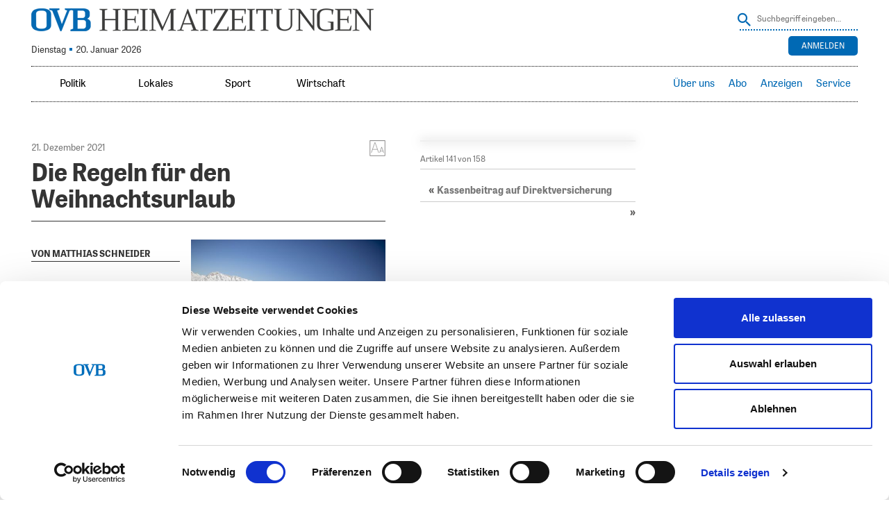

--- FILE ---
content_type: text/html; charset=UTF-8
request_url: https://www.ovb-heimatzeitungen.de/geldmarkt/2021/12/20/die-regeln-fuer-den-weihnachtsurlaub.ovb
body_size: 23964
content:
<!doctype html>
<!--[if lt IE 7]> <html class="no-js lt-ie9 lt-ie8 lt-ie7" lang="en"> <![endif]-->
<!--[if IE 7]>    <html class="no-js lt-ie9 lt-ie8" lang="en"> <![endif]-->
<!--[if IE 8]>    <html class="no-js lt-ie9" lang="en"> <![endif]-->
<!--[if gt IE 8]><!--> <html class="no-js" lang="de"> <!--<![endif]-->
<head>
<!-- ### Head Start ### -->
<meta charset="UTF-8" />
<meta name = "viewport" content="initial-scale=1.0, maximum-scale=3.0, width=device-width">

<link rel="profile" href="http://gmpg.org/xfn/11" />
<link rel="pingback" href="https://www.ovb-heimatzeitungen.de/xmlrpc.php" />
	<link rel="amphtml" href="https://www.ovb-heimatzeitungen.de/geldmarkt/2021/12/20/die-regeln-fuer-den-weihnachtsurlaub.ovb/amp">
<link rel="shortcut icon" href="https://www.ovb-heimatzeitungen.de/SysRes/sol-ovb/images/favicon.ico">


<link rel="apple-touch-icon" sizes="180x180"
	href="https://www.ovb-heimatzeitungen.de/SysRes/sol-ovb/groups/mobile/apple-touch-icon.png"/>
<link rel="icon" type="image/png" sizes="32x32"
	href="https://www.ovb-heimatzeitungen.de/SysRes/sol-ovb/images/favicon-32x32.png"/>
<link rel="icon" type="image/png" sizes="16x16"
	href="https://www.ovb-heimatzeitungen.de/SysRes/sol-ovb/images/favicon-16x16.png"/>

<meta name="apple-mobile-web-app-title" content="OVB">
<meta name="theme-color" content="#0069B4"/>
<meta name="msapplication-TileColor" content="#0069B4"/>
<meta name="msapplication-TileImage"
	content="https://www.ovb-heimatzeitungen.de/SysRes/sol-ovb/groups/mobile/apple-touch-icon.png"/>
<meta property="og:site_name" content="OVB Heimatzeitungen"/>
<meta property="fb:admins" content="100003067729685"/>
<meta property="fb:pages" content="168469569924859"/>
<script id="Cookiebot" src="https://consent.cookiebot.com/uc.js" data-cbid="d7fe8fb6-6ef2-4a72-8125-77191ecb537d" data-blockingmode="auto" type="text/javascript"></script>

<script data-cookieconsent="ignore">
		var NewspaperSettings = {
		enableAlphaNav: false,
		isOfflineCapable: false,
		isLoggedIn: false,
		pu: '1768857166',
		mutationNavigation: {
			top: false,
			sidebar: true
		}
	}
</script>

	<link rel="manifest" href="/manifest.json">
	<script src="https://cdn.onesignal.com/sdks/OneSignalSDK.js" async></script>
	<script>
		var OneSignal = window.OneSignal || [];
		OneSignal.push(["init", {
			appId: "eed33dd5-f38e-45f2-9704-b069fb7609f4",
			safari_web_id: "web.onesignal.auto.474f3eff-1334-4c1b-9726-cf22982ee91f",
			autoRegister: true,
			persistNotification: false,
			welcomeNotification: {
				title: "Push Nachrichten aktiviert",
				message: "Sie erhalten nun Push Nachrichten, wenn eine neue Ausgabe verfügbar ist"
			},
			notifyButton: {
				enable: false
			}
		}]);
	</script>

<!-- Google Tag Manager -->
<script>(function (w, d, s, l, i) {
		w[l] = w[l] || [];
		w[l].push({
			'gtm.start':
				new Date().getTime(), event: 'gtm.js'
		});
		var f = d.getElementsByTagName(s)[0],
			j = d.createElement(s), dl = l !== 'dataLayer' ? '&l=' + l : '';
		j.async = true;
		j.src =
			'https://www.googletagmanager.com/gtm.js?id=' + i + dl;
		f.parentNode.insertBefore(j, f);
	})(window, document, 'script', 'dataLayer', 'GTM-5PSFJB2');</script>
<!-- End Google Tag Manager -->
<title>OVB Heimatzeitungen |   Die Regeln für den Weihnachtsurlaub</title>
<script src="https://tags.data.ovb-heimatzeitungen.de/ovb-heimatzeitungen.de.js" async data-cookieconsent="ignore"></script>
<meta name='robots' content='max-image-preview:large' />
<link rel='stylesheet' id='style0-css' href='/wp-content/skins/dist/ovb.bundle.css?v=xpresso' media='all' />
<link rel='stylesheet' id='wp-block-library-css' href='https://www.ovb-heimatzeitungen.de/wp-includes/css/dist/block-library/style.min.css' media='all' />
<style id='classic-theme-styles-inline-css'>
/*! This file is auto-generated */
.wp-block-button__link{color:#fff;background-color:#32373c;border-radius:9999px;box-shadow:none;text-decoration:none;padding:calc(.667em + 2px) calc(1.333em + 2px);font-size:1.125em}.wp-block-file__button{background:#32373c;color:#fff;text-decoration:none}
</style>
<style id='global-styles-inline-css'>
body{--wp--preset--color--black: #000000;--wp--preset--color--cyan-bluish-gray: #abb8c3;--wp--preset--color--white: #ffffff;--wp--preset--color--pale-pink: #f78da7;--wp--preset--color--vivid-red: #cf2e2e;--wp--preset--color--luminous-vivid-orange: #ff6900;--wp--preset--color--luminous-vivid-amber: #fcb900;--wp--preset--color--light-green-cyan: #7bdcb5;--wp--preset--color--vivid-green-cyan: #00d084;--wp--preset--color--pale-cyan-blue: #8ed1fc;--wp--preset--color--vivid-cyan-blue: #0693e3;--wp--preset--color--vivid-purple: #9b51e0;--wp--preset--gradient--vivid-cyan-blue-to-vivid-purple: linear-gradient(135deg,rgba(6,147,227,1) 0%,rgb(155,81,224) 100%);--wp--preset--gradient--light-green-cyan-to-vivid-green-cyan: linear-gradient(135deg,rgb(122,220,180) 0%,rgb(0,208,130) 100%);--wp--preset--gradient--luminous-vivid-amber-to-luminous-vivid-orange: linear-gradient(135deg,rgba(252,185,0,1) 0%,rgba(255,105,0,1) 100%);--wp--preset--gradient--luminous-vivid-orange-to-vivid-red: linear-gradient(135deg,rgba(255,105,0,1) 0%,rgb(207,46,46) 100%);--wp--preset--gradient--very-light-gray-to-cyan-bluish-gray: linear-gradient(135deg,rgb(238,238,238) 0%,rgb(169,184,195) 100%);--wp--preset--gradient--cool-to-warm-spectrum: linear-gradient(135deg,rgb(74,234,220) 0%,rgb(151,120,209) 20%,rgb(207,42,186) 40%,rgb(238,44,130) 60%,rgb(251,105,98) 80%,rgb(254,248,76) 100%);--wp--preset--gradient--blush-light-purple: linear-gradient(135deg,rgb(255,206,236) 0%,rgb(152,150,240) 100%);--wp--preset--gradient--blush-bordeaux: linear-gradient(135deg,rgb(254,205,165) 0%,rgb(254,45,45) 50%,rgb(107,0,62) 100%);--wp--preset--gradient--luminous-dusk: linear-gradient(135deg,rgb(255,203,112) 0%,rgb(199,81,192) 50%,rgb(65,88,208) 100%);--wp--preset--gradient--pale-ocean: linear-gradient(135deg,rgb(255,245,203) 0%,rgb(182,227,212) 50%,rgb(51,167,181) 100%);--wp--preset--gradient--electric-grass: linear-gradient(135deg,rgb(202,248,128) 0%,rgb(113,206,126) 100%);--wp--preset--gradient--midnight: linear-gradient(135deg,rgb(2,3,129) 0%,rgb(40,116,252) 100%);--wp--preset--font-size--small: 13px;--wp--preset--font-size--medium: 20px;--wp--preset--font-size--large: 36px;--wp--preset--font-size--x-large: 42px;--wp--preset--spacing--20: 0.44rem;--wp--preset--spacing--30: 0.67rem;--wp--preset--spacing--40: 1rem;--wp--preset--spacing--50: 1.5rem;--wp--preset--spacing--60: 2.25rem;--wp--preset--spacing--70: 3.38rem;--wp--preset--spacing--80: 5.06rem;--wp--preset--shadow--natural: 6px 6px 9px rgba(0, 0, 0, 0.2);--wp--preset--shadow--deep: 12px 12px 50px rgba(0, 0, 0, 0.4);--wp--preset--shadow--sharp: 6px 6px 0px rgba(0, 0, 0, 0.2);--wp--preset--shadow--outlined: 6px 6px 0px -3px rgba(255, 255, 255, 1), 6px 6px rgba(0, 0, 0, 1);--wp--preset--shadow--crisp: 6px 6px 0px rgba(0, 0, 0, 1);}:where(.is-layout-flex){gap: 0.5em;}:where(.is-layout-grid){gap: 0.5em;}body .is-layout-flow > .alignleft{float: left;margin-inline-start: 0;margin-inline-end: 2em;}body .is-layout-flow > .alignright{float: right;margin-inline-start: 2em;margin-inline-end: 0;}body .is-layout-flow > .aligncenter{margin-left: auto !important;margin-right: auto !important;}body .is-layout-constrained > .alignleft{float: left;margin-inline-start: 0;margin-inline-end: 2em;}body .is-layout-constrained > .alignright{float: right;margin-inline-start: 2em;margin-inline-end: 0;}body .is-layout-constrained > .aligncenter{margin-left: auto !important;margin-right: auto !important;}body .is-layout-constrained > :where(:not(.alignleft):not(.alignright):not(.alignfull)){max-width: var(--wp--style--global--content-size);margin-left: auto !important;margin-right: auto !important;}body .is-layout-constrained > .alignwide{max-width: var(--wp--style--global--wide-size);}body .is-layout-flex{display: flex;}body .is-layout-flex{flex-wrap: wrap;align-items: center;}body .is-layout-flex > *{margin: 0;}body .is-layout-grid{display: grid;}body .is-layout-grid > *{margin: 0;}:where(.wp-block-columns.is-layout-flex){gap: 2em;}:where(.wp-block-columns.is-layout-grid){gap: 2em;}:where(.wp-block-post-template.is-layout-flex){gap: 1.25em;}:where(.wp-block-post-template.is-layout-grid){gap: 1.25em;}.has-black-color{color: var(--wp--preset--color--black) !important;}.has-cyan-bluish-gray-color{color: var(--wp--preset--color--cyan-bluish-gray) !important;}.has-white-color{color: var(--wp--preset--color--white) !important;}.has-pale-pink-color{color: var(--wp--preset--color--pale-pink) !important;}.has-vivid-red-color{color: var(--wp--preset--color--vivid-red) !important;}.has-luminous-vivid-orange-color{color: var(--wp--preset--color--luminous-vivid-orange) !important;}.has-luminous-vivid-amber-color{color: var(--wp--preset--color--luminous-vivid-amber) !important;}.has-light-green-cyan-color{color: var(--wp--preset--color--light-green-cyan) !important;}.has-vivid-green-cyan-color{color: var(--wp--preset--color--vivid-green-cyan) !important;}.has-pale-cyan-blue-color{color: var(--wp--preset--color--pale-cyan-blue) !important;}.has-vivid-cyan-blue-color{color: var(--wp--preset--color--vivid-cyan-blue) !important;}.has-vivid-purple-color{color: var(--wp--preset--color--vivid-purple) !important;}.has-black-background-color{background-color: var(--wp--preset--color--black) !important;}.has-cyan-bluish-gray-background-color{background-color: var(--wp--preset--color--cyan-bluish-gray) !important;}.has-white-background-color{background-color: var(--wp--preset--color--white) !important;}.has-pale-pink-background-color{background-color: var(--wp--preset--color--pale-pink) !important;}.has-vivid-red-background-color{background-color: var(--wp--preset--color--vivid-red) !important;}.has-luminous-vivid-orange-background-color{background-color: var(--wp--preset--color--luminous-vivid-orange) !important;}.has-luminous-vivid-amber-background-color{background-color: var(--wp--preset--color--luminous-vivid-amber) !important;}.has-light-green-cyan-background-color{background-color: var(--wp--preset--color--light-green-cyan) !important;}.has-vivid-green-cyan-background-color{background-color: var(--wp--preset--color--vivid-green-cyan) !important;}.has-pale-cyan-blue-background-color{background-color: var(--wp--preset--color--pale-cyan-blue) !important;}.has-vivid-cyan-blue-background-color{background-color: var(--wp--preset--color--vivid-cyan-blue) !important;}.has-vivid-purple-background-color{background-color: var(--wp--preset--color--vivid-purple) !important;}.has-black-border-color{border-color: var(--wp--preset--color--black) !important;}.has-cyan-bluish-gray-border-color{border-color: var(--wp--preset--color--cyan-bluish-gray) !important;}.has-white-border-color{border-color: var(--wp--preset--color--white) !important;}.has-pale-pink-border-color{border-color: var(--wp--preset--color--pale-pink) !important;}.has-vivid-red-border-color{border-color: var(--wp--preset--color--vivid-red) !important;}.has-luminous-vivid-orange-border-color{border-color: var(--wp--preset--color--luminous-vivid-orange) !important;}.has-luminous-vivid-amber-border-color{border-color: var(--wp--preset--color--luminous-vivid-amber) !important;}.has-light-green-cyan-border-color{border-color: var(--wp--preset--color--light-green-cyan) !important;}.has-vivid-green-cyan-border-color{border-color: var(--wp--preset--color--vivid-green-cyan) !important;}.has-pale-cyan-blue-border-color{border-color: var(--wp--preset--color--pale-cyan-blue) !important;}.has-vivid-cyan-blue-border-color{border-color: var(--wp--preset--color--vivid-cyan-blue) !important;}.has-vivid-purple-border-color{border-color: var(--wp--preset--color--vivid-purple) !important;}.has-vivid-cyan-blue-to-vivid-purple-gradient-background{background: var(--wp--preset--gradient--vivid-cyan-blue-to-vivid-purple) !important;}.has-light-green-cyan-to-vivid-green-cyan-gradient-background{background: var(--wp--preset--gradient--light-green-cyan-to-vivid-green-cyan) !important;}.has-luminous-vivid-amber-to-luminous-vivid-orange-gradient-background{background: var(--wp--preset--gradient--luminous-vivid-amber-to-luminous-vivid-orange) !important;}.has-luminous-vivid-orange-to-vivid-red-gradient-background{background: var(--wp--preset--gradient--luminous-vivid-orange-to-vivid-red) !important;}.has-very-light-gray-to-cyan-bluish-gray-gradient-background{background: var(--wp--preset--gradient--very-light-gray-to-cyan-bluish-gray) !important;}.has-cool-to-warm-spectrum-gradient-background{background: var(--wp--preset--gradient--cool-to-warm-spectrum) !important;}.has-blush-light-purple-gradient-background{background: var(--wp--preset--gradient--blush-light-purple) !important;}.has-blush-bordeaux-gradient-background{background: var(--wp--preset--gradient--blush-bordeaux) !important;}.has-luminous-dusk-gradient-background{background: var(--wp--preset--gradient--luminous-dusk) !important;}.has-pale-ocean-gradient-background{background: var(--wp--preset--gradient--pale-ocean) !important;}.has-electric-grass-gradient-background{background: var(--wp--preset--gradient--electric-grass) !important;}.has-midnight-gradient-background{background: var(--wp--preset--gradient--midnight) !important;}.has-small-font-size{font-size: var(--wp--preset--font-size--small) !important;}.has-medium-font-size{font-size: var(--wp--preset--font-size--medium) !important;}.has-large-font-size{font-size: var(--wp--preset--font-size--large) !important;}.has-x-large-font-size{font-size: var(--wp--preset--font-size--x-large) !important;}
.wp-block-navigation a:where(:not(.wp-element-button)){color: inherit;}
:where(.wp-block-post-template.is-layout-flex){gap: 1.25em;}:where(.wp-block-post-template.is-layout-grid){gap: 1.25em;}
:where(.wp-block-columns.is-layout-flex){gap: 2em;}:where(.wp-block-columns.is-layout-grid){gap: 2em;}
.wp-block-pullquote{font-size: 1.5em;line-height: 1.6;}
</style>
<link rel='stylesheet' id='elasticpress-facets-css' href='/wp-content/plugins/elasticpress/dist/css/facets-styles.css' media='all' />
<link rel="https://api.w.org/" href="https://www.ovb-heimatzeitungen.de/wp-json/" /><link rel="alternate" type="application/json" href="https://www.ovb-heimatzeitungen.de/wp-json/wp/v2/posts/1561177" /><link rel="canonical" href="https://www.ovb-heimatzeitungen.de/geldmarkt/2021/12/20/die-regeln-fuer-den-weihnachtsurlaub.ovb" />
<link rel="alternate" type="application/json+oembed" href="https://www.ovb-heimatzeitungen.de/wp-json/oembed/1.0/embed?url=https%3A%2F%2Fwww.ovb-heimatzeitungen.de%2Fgeldmarkt%2F2021%2F12%2F20%2Fdie-regeln-fuer-den-weihnachtsurlaub.ovb" />
<link rel="alternate" type="text/xml+oembed" href="https://www.ovb-heimatzeitungen.de/wp-json/oembed/1.0/embed?url=https%3A%2F%2Fwww.ovb-heimatzeitungen.de%2Fgeldmarkt%2F2021%2F12%2F20%2Fdie-regeln-fuer-den-weihnachtsurlaub.ovb&#038;format=xml" />
		<style id="wp-custom-css">
			@media (max-width:768px) {
    .page-id-142093 .do-not-show-on-mobile-impressum {
        display: none;
    }    
}		</style>
		<!-- ### CSS ### -->
<script type='text/javascript'>var _sf_startpt=(new Date()).getTime()</script>
<!-- ### Head End ### -->
</head>

<body class="">
<!-- ### Header Start ### -->
<div class="main-page post-template-default single single-post postid-1561177 single-format-standard no-subscriber">
	<header class="branding" role="banner">
		<hgroup>
			<div class="site-logo">
				<a href="https://www.ovb-heimatzeitungen.de/"><span>OVB Heimatzeitungen</span></a>
			</div>

			
<form method="get" action="https://www.ovb-heimatzeitungen.de" class="search">
	<input type="hidden" name="post_type" value="post">
	<button class="button" onclick="this.submit()" ></button>
	<input
		type="text"
		name="s"
		value=""
		placeholder="Suchbegriff eingeben…"
		class="text"
	/>
</form>

							<div class="today-info">
					<div class="issue ">
						Dienstag <span class="ovb-dot"></span> 20. Januar 2026					</div>
				</div>
				<div class="weather"><a href="https://www.rosenheim24.de/service/wetter/?city_id=16263" onclick="window.open('https://www.rosenheim24.de/service/wetter/?city_id=16263', 'targetWindow', 'menubar=1,resizable=1'); return false;"></a></div>
<div class="top-right-navigation">
	<ul class="login-logout">
					<div class="buttons">
				<div class="button login-button">
					<a href="https://sso.ovb-heimatzeitungen.de/v4/hub/openid_connect/authorize?response_type=code&#038;prompt=login&#038;client_id=ovb-epaper-web&#038;scope=openid%20userinfo%20email%20profile%20read%3Aentitlements&#038;code_challenge=3W6NTYBfDm0F2-l9gFZG0LoWeufpYq_isXTFTK0cWc8&#038;code_challenge_method=S256&#038;redirect_uri=https://www.ovb-heimatzeitungen.de/xpresso_code" rel="nofollow"
						title="Anmelden">
						Anmelden					</a>
				</div>
			</div>
			</ul>
</div>
					</hgroup>
	</header>
	<nav class="access fixedsticky fixedsticky-off" role="navigation">
		<div class="nav-site-logo">
			<a href="https://www.ovb-heimatzeitungen.de/"><span>OVB Heimatzeitungen</span></a>
		</div>
		<div class="nav-mainmenu">
			<div class="mainmenu-container"><ul id="mainmenu" class="mainmenu"><li id="menu-item-29800" class="toplevel-320 ressorts menutoggle menu-item menu-item-type-custom menu-item-object-custom menu-item-has-children menu-item-29800"><a href="#">Ressorts</a>
<ul class="sub-menu">
	<li id="menu-item-29803" class="menu-item menu-item-type-custom menu-item-object-custom menu-item-29803"><a href="/#politik">Politik</a></li>
	<li id="menu-item-29806" class="menu-item menu-item-type-custom menu-item-object-custom menu-item-29806"><a href="/#lokal">Lokales</a></li>
	<li id="menu-item-29809" class="menu-item menu-item-type-custom menu-item-object-custom menu-item-29809"><a href="/#sport">Sport</a></li>
	<li id="menu-item-29812" class="menu-item menu-item-type-custom menu-item-object-custom menu-item-29812"><a href="/#wirtschaft">Wirtschaft</a></li>
</ul>
</li>
<li id="menu-item-29815" class="toplevel-620 menu-item menu-item-type-custom menu-item-object-custom menu-item-29815"><a href="/#politik">Politik</a></li>
<li id="menu-item-29818" class="toplevel-620 menu-item menu-item-type-custom menu-item-object-custom menu-item-29818"><a href="/#lokal">Lokales</a></li>
<li id="menu-item-29821" class="toplevel-620 menu-item menu-item-type-custom menu-item-object-custom menu-item-29821"><a href="/#sport">Sport</a></li>
<li id="menu-item-50785" class="toplevel-620 menu-item menu-item-type-custom menu-item-object-custom menu-item-50785"><a href="/#wirtschaft">Wirtschaft</a></li>
</ul></div><div class="servicemenu-container"><ul id="servicemenu" class="servicemenu"><li id="menu-item-29779" class="toplevel-320 service menutoggle menu-item menu-item-type-custom menu-item-object-custom menu-item-has-children menu-item-29779"><a href="#">Service</a>
<ul class="sub-menu">
	<li id="menu-item-38341" class="menu-item menu-item-type-custom menu-item-object-custom menu-item-38341"><a target="_blank" rel="noopener" href="https://www.ovbabo.de/aboservice/">Aboservice</a></li>
	<li id="menu-item-29782" class="menu-item menu-item-type-custom menu-item-object-custom menu-item-29782"><a target="_blank" rel="noopener" href="https://www.ovbabo.de/">Abo</a></li>
	<li id="menu-item-29785" class="menu-item menu-item-type-custom menu-item-object-custom menu-item-29785"><a target="_blank" rel="noopener" href="https://verlag.ovb-heimatzeitungen.de/leser/anzeigen">Anzeigen</a></li>
	<li id="menu-item-29788" class="menu-item menu-item-type-custom menu-item-object-custom menu-item-29788"><a target="_blank" rel="noopener" href="https://www.ovb-online.de/meinung/leserbrief-schreiben/">Leserbriefe</a></li>
</ul>
</li>
<li id="menu-item-1425509" class="toplevel-320 menu-item menu-item-type-custom menu-item-object-custom menu-item-1425509"><a title="Anleitung herunterladen (PDF)" target="_blank" rel="noopener" href="/2024/07/OVB_ePaper-und-App_Anleitung_A4_2024_digital.pdf">Hilfe</a></li>
<li id="menu-item-968302" class="toplevel-620 menu-item menu-item-type-custom menu-item-object-custom menu-item-968302"><a target="_blank" rel="noopener" href="https://verlag.ovb-heimatzeitungen.de">Über uns</a></li>
<li id="menu-item-29791" class="toplevel-620 menu-item menu-item-type-custom menu-item-object-custom menu-item-29791"><a target="_blank" rel="noopener" href="https://www.ovbabo.de/">Abo</a></li>
<li id="menu-item-1653682" class="toplevel-620 menu-item menu-item-type-custom menu-item-object-custom menu-item-has-children menu-item-1653682"><a href="#">Anzeigen</a>
<ul class="sub-menu">
	<li id="menu-item-29794" class="menu-item menu-item-type-custom menu-item-object-custom menu-item-29794"><a target="_blank" rel="noopener" href="https://verlag.ovb-heimatzeitungen.de/leser/anzeigen">Privat-/Kleinanzeige</a></li>
	<li id="menu-item-1653681" class="menu-item menu-item-type-custom menu-item-object-custom menu-item-1653681"><a target="_blank" rel="noopener" href="https://verlag.ovb-heimatzeitungen.de/gesch%C3%A4ftskunden/">Geschäftskunden</a></li>
</ul>
</li>
<li id="menu-item-50965" class="toplevel-620 menu-item menu-item-type-custom menu-item-object-custom menu-item-has-children menu-item-50965"><a href="#">Service</a>
<ul class="sub-menu">
	<li id="menu-item-1515508" class="menu-item menu-item-type-custom menu-item-object-custom menu-item-1515508"><a target="_blank" rel="noopener" href="https://www.ovbabo.de/aboservice">Aboservice</a></li>
	<li id="menu-item-1660129" class="menu-item menu-item-type-custom menu-item-object-custom menu-item-1660129"><a href="https://www.ovbabo.de/epaper/">ePaper freischalten</a></li>
	<li id="menu-item-1515509" class="menu-item menu-item-type-custom menu-item-object-custom menu-item-1515509"><a title="Anleitung herunterladen (PDF)" target="_blank" rel="noopener" href="/2025/07/epaper_Anleitung_A5.pdf">ePaper-Anleitung</a></li>
	<li id="menu-item-2165540" class="menu-item menu-item-type-custom menu-item-object-custom menu-item-2165540"><a href="https://ovbabo.de/digitale-inhalte">Portale freischalten</a></li>
	<li id="menu-item-1515510" class="menu-item menu-item-type-custom menu-item-object-custom menu-item-1515510"><a target="_blank" rel="noopener" href="https://www.ovb-online.de/meinung/leserbrief-schreiben/">Leserbriefe</a></li>
	<li id="menu-item-1849838" class="menu-item menu-item-type-custom menu-item-object-custom menu-item-1849838"><a target="_blank" rel="noopener" href="https://www.ovb-online.de">OVB online</a></li>
	<li id="menu-item-1850644" class="menu-item menu-item-type-custom menu-item-object-custom menu-item-1850644"><a target="_blank" rel="noopener" href="https://trauer.ovb-online.de/">OVB Trauer</a></li>
	<li id="menu-item-1515511" class="menu-item menu-item-type-custom menu-item-object-custom menu-item-1515511"><a target="_blank" rel="noopener" href="https://www.ovberleben.de/">OVB erleben-Welt</a></li>
</ul>
</li>
</ul></div>			<div class="search-toggle"></div>
			
<form method="get" action="https://www.ovb-heimatzeitungen.de" class="search">
	<input type="hidden" name="post_type" value="post">
	<button class="button" onclick="this.submit()" ></button>
	<input
		type="text"
		name="s"
		value=""
		placeholder="Suchbegriff eingeben…"
		class="text"
	/>
</form>
		</div>
	</nav>
		<ul class="handset-login-logout">
								<div class="buttons">
				<div class="button login-button">
					<a href="https://sso.ovb-heimatzeitungen.de/v4/hub/openid_connect/authorize?response_type=code&#038;prompt=login&#038;client_id=ovb-epaper-web&#038;scope=openid%20userinfo%20email%20profile%20read%3Aentitlements&#038;code_challenge=3W6NTYBfDm0F2-l9gFZG0LoWeufpYq_isXTFTK0cWc8&#038;code_challenge_method=S256&#038;redirect_uri=https://www.ovb-heimatzeitungen.de/xpresso_code" rel="nofollow"
					   title="Anmelden">
						Anmelden					</a>
				</div>
			</div>
			</ul>
	
	<div id="top-ad-zone" class="top-ad-zone clearfix"></div>

	<div class="top-bar clearfix"><div id="custom_html-2" class="widget_text widget widget_custom_html"><div class="textwidget custom-html-widget"><style>
#ovb_banner {
display: none;
width: 1px;
min-width: 100%;
*width: 100%;
height: 180px;
border: 0;
margin: 0;
}
.page-template-custom-login #ovb_banner {
display:none;
}

</style>
<iframe class="hide-when-offline" id="ovb_banner" allowtransparency="true" scrolling="no" frameborder="0" src="https://www.ovb-heimatzeitungen.de/wp-content/other/sol-ovb-app-resources/ovb_app_banner/"></iframe></div><div class="clear"></div></div></div>

	<div class="main clearfix">
<!-- ### Header End ### -->
<!-- ###content### -->
<div class="article-inner"><div class="article-content"><div role="main"
	 class="main-content single-article clearfix"
	 data-post="1561177"
	 data-pagename="MU27"
	 data-pages="MU27,WA27,AI27,NM27,CH27,RO27,WK27"
	 data-pageno="27">
	<article
	itemscope=""
	itemtype="https://schema.org/Article"
	id="post-1561177" class="post-1561177 post type-post status-publish format-standard hentry category-geldmarkt publication-21-12-2021"	data-publication="21.12.2021"
	 data-shortened=&quot;true&quot;>
	<time
		itemprop="datePublished"
		class="hidden"
		datetime="2021-12-20 20:30">
		20. Dezember 2021 20:30	</time>
	<time
		itemprop="dateModified"
		class="hidden"
		datetime="2021-12-21 02:32">
		21. Dezember 2021 02:32	</time>
	<meta itemprop="mainEntityOfPage" content="https://www.ovb-heimatzeitungen.de/geldmarkt/2021/12/20/die-regeln-fuer-den-weihnachtsurlaub.ovb">
	<div itemprop="publisher" itemscope itemtype="https://schema.org/Organization">
		<meta itemprop="name" content="OVB Heimatzeitungen">
		<div itemprop="logo" itemscope itemtype="https://schema.org/ImageObject">
			<meta itemprop="url"
				content="https://www.ovb-heimatzeitungen.de/SysRes/sol-ovb/groups/mobile/apple-touch-icon-114x114.png">
		</div>
	</div>
	<meta itemprop="author" content="
	Redaktion	">

	<div class="article-meta">
		<div class="font-size with-mdi">
			<a href="#"></a>
			<div class="selection">
				<strong>Schriftgröße</strong>
				<ul class="font-selection">
					<li class="small"><a href="#">S</a></li>
					<li class="normal"><a href="#">M</a></li>
					<li class="big"><a href="#">L</a></li>
					<li class="bigger"><a href="#">XL</a></li>
				</ul>

				<strong>Zeilenabstand</strong>
				<ul class="line-height">
					<li class="small"><a href="#">S</a></li>
					<li class="normal"><a href="#">M</a></li>
					<li class="big"><a href="#">L</a></li>
				</ul>
			</div>
		</div>
					<div class="date">
				21. Dezember 2021			</div>
				</div>

	<header class="entry-header" data-read-aloud="true">
		<h1 itemprop="headline" class="entry-title">
	<span>Die Regeln für den Weihnachtsurlaub</span></h1>
<div class="author-info">
	</div>
			<figure class="main-picture  clearfix"
					itemprop="associatedMedia image"
					itemscope itemtype="https://schema.org/ImageObject">
				<meta itemprop="representativeOfPage" content="true">
				<meta itemprop="url" content="https://www.ovb-heimatzeitungen.de/2021/12/990_0008_626258_4ecec661_33ee_4ef9_9bab_1187b9637413-scaled.jpg">
				<meta itemprop="width" content="2560">
				<meta itemprop="height" content="1766">
				<img src="https://www.ovb-heimatzeitungen.de/2021/12/990_0008_626258_4ecec661_33ee_4ef9_9bab_1187b9637413-500x345.jpg"
					alt=""
					data-original-src="https://www.ovb-heimatzeitungen.de/2021/12/990_0008_626258_4ecec661_33ee_4ef9_9bab_1187b9637413-scaled.jpg"
					data-original-width="2560"
					data-original-height="1766">
				<figcaption itemprop="description"></figcaption>
			</figure>
				</header><!-- .entry-header -->

	<div itemprop="articleBody" data-read-aloud="true"
		class="entry-content clearfix with-picture">
		<p class="author-info">VON MATTHIAS SCHNEIDER</p>

<p class="bodytext">Mit der sich rasch ausbreitenden Omikron-Variante verschärfen viele Urlaubsländer ihre Einreisebestimmungen. Für Reisende gibt es dabei viel zu beachten. Wichtig hierbei: Alle genannten Bestimmungen waren gestern aktuell, können sich aber kurzfristig ändern. Für Reisen zu ein</p><div class="content-paywall-closure"></div>	</div>

				<div class="info-publication" aria-hidden="true">
				Dieser Artikel (ID: 1561177) ist am 21.12.2021 in folgenden Ausgaben erschienen: Mühldorfer Anzeiger (Seite 27), Wasserburger Zeitung (Seite 27), Mangfall-Bote (Seite 27), Neumarkter Anzeiger (Seite 27), Chiemgau-Zeitung (Seite 27), Oberbayerisches Volksblatt (Seite 27), Waldkraiburger Nachrichten (Seite 27).			</div>
		<div class="social-media-box">
	<div class="functions">
		<div class="back"><a title="zurück"><i></i>zurück</a></div>
		<div class="print" aria-hidden="true"><button type="button" title="drucken" onclick="window.print();"><i></i>drucken</button></div>
	</div>
	<ul>
		<li class="facebook" aria-hidden="true"><a title="Auf Facebook teilen" href="http://www.facebook.com/sharer.php?u=https://www.ovb-heimatzeitungen.de/geldmarkt/2021/12/20/die-regeln-fuer-den-weihnachtsurlaub.ovb" target="_blank"></a></li>
		<li class="twitter" aria-hidden="true"><a title="Auf Twitter teilen" href="http://twitter.com/intent/tweet?text=Die Regeln für den Weihnachtsurlaub&url=https://www.ovb-heimatzeitungen.de/geldmarkt/2021/12/20/die-regeln-fuer-den-weihnachtsurlaub.ovb" target="_blank"></a></li>
		<li class="mail" aria-hidden="true"><a title="Per E-Mail teilen" href="#" target="_blank" data-url="https://hz.ovb.net/5LB8" data-title="Die Regeln für den Weihnachtsurlaub"></a></li>
		<li class="whatsapp" aria-hidden="true"><a title="Mit Whatsapp teilen" href="whatsapp://send?text=OVB%20Heimatzeitungen | Die Regeln für den Weihnachtsurlaub - https://hz.ovb.net/5LB8" target="_top"></a></li>
	</ul>
</div>
<script type="application/json">{"title":"Die Regeln f\u00fcr den Weihnachtsurlaub | OVB Heimatzeitungen","canonical":"https:\/\/www.ovb-heimatzeitungen.de\/geldmarkt\/2021\/12\/20\/die-regeln-fuer-den-weihnachtsurlaub.ovb","ga":{"dimension5":"","dimension6":"Geld&amp;Markt"}}</script></article>
</div>
</div>	<script type="application/json" id="pagination-config">
		[{"page_identifier":183329,"partpage":183329,"page":1,"name":"RO1","picture_url":"https:\/\/www.ovb-heimatzeitungen.de\/2021\/12\/cpartpage_183329.jpg","ressort":{"shortname":"RO","longname":"Oberbayerisches Volksblatt","width":992,"height":1417,"v-offset":11.5,"h-offset":12.5},"articles":[{"coords":{"x":806,"y":652,"width":128,"height":188},"ID":"1561581","title":"Neuer Pr\u00e4sident f\u00fcr die Bundesbank","url":"https:\/\/www.ovb-heimatzeitungen.de\/titelseite\/2021\/12\/20\/neuer-praesident-fuer-die-bundesbank-7.ovb"},{"coords":{"x":806,"y":432,"width":128,"height":198},"ID":"1561579","title":"Testpflicht f\u00fcr  Kinder im \u00d6PNV","url":"https:\/\/www.ovb-heimatzeitungen.de\/titelseite\/2021\/12\/20\/testpflicht-fuer-kinder-im-oepnv-7.ovb"},{"coords":{"x":259,"y":862,"width":128,"height":198},"ID":"1561582","title":"\u201eNotfall\u201c 505","url":"https:\/\/www.ovb-heimatzeitungen.de\/titelseite\/2021\/12\/20\/notfall-505-7.ovb"},{"coords":{"x":806,"y":862,"width":128,"height":198},"ID":"1561583","title":"Arbeits-Handy ade","url":"https:\/\/www.ovb-heimatzeitungen.de\/titelseite\/2021\/12\/20\/arbeits-handy-ade-7.ovb"},{"coords":{"x":35,"y":941,"width":204,"height":272},"ID":"1561585","title":"L\u00f6wen siegen in W\u00fcrzburg","url":"https:\/\/www.ovb-heimatzeitungen.de\/titelseite\/2021\/12\/20\/loewen-siegen-in-wuerzburg-4.ovb"},{"coords":{"x":396,"y":868,"width":402,"height":192},"ID":"1561584","title":"Was im Skiurlaub gilt","url":"https:\/\/www.ovb-heimatzeitungen.de\/titelseite\/2021\/12\/20\/was-im-skiurlaub-gilt-7.ovb"},{"coords":{"x":259,"y":1083,"width":402,"height":282},"ID":"1561587","title":"Wanderer st\u00fcrzt in den Tod","url":"https:\/\/www.ovb-heimatzeitungen.de\/titelseite\/2021\/12\/20\/wanderer-stuerzt-in-den-tod-6.ovb"},{"coords":{"x":259,"y":621,"width":539,"height":219},"ID":"1561580","title":"H\u00e4rtere Regeln auch f\u00fcr Geimpfte","url":"https:\/\/www.ovb-heimatzeitungen.de\/titelseite\/2021\/12\/20\/haertere-regeln-auch-fuer-geimpfte-7.ovb"},{"coords":{"x":35,"y":321,"width":204,"height":599},"ID":"1561578","title":"Weiter Weg zum Christbaum Querdenker statt Polizist Glanzvolles Oratorium Parkdeck aus Holz Knapp 54 Minuten ohne Tor","url":"https:\/\/www.ovb-heimatzeitungen.de\/titelseite\/2021\/12\/20\/weiter-weg-zum-christbaum-querdenker-statt-polizist-glanzvolles-oratorium-parkdeck-aus-holz-knapp-54-minuten-ohne-tor-4.ovb"},{"coords":{"x":259,"y":222,"width":539,"height":377},"ID":"1561576","title":"","url":"https:\/\/www.ovb-heimatzeitungen.de\/titelseite\/2021\/12\/20\/f1cf123a-99cc-41b1-a5e5-21419c7ae4af.ovb"}],"category_anchor":"titelseite","physical":{"width":1751,"height":2500},"pdfname":"183329.pdf"},{"page_identifier":183321,"partpage":183321,"page":2,"name":"RO2","picture_url":"https:\/\/www.ovb-heimatzeitungen.de\/2021\/12\/partpage_183321.jpg","ressort":{"shortname":"RO","longname":"Oberbayerisches Volksblatt","width":992,"height":1417,"v-offset":11.5,"h-offset":12.5},"articles":[{"coords":{"x":424,"y":810,"width":381,"height":135},"ID":"1561531","title":"Zahl der Covid-Intensivpatienten unter 900 gesunken","url":"https:\/\/www.ovb-heimatzeitungen.de\/politik\/2021\/12\/20\/zahl-der-covid-intensivpatienten-unter-900-gesunken-2.ovb"},{"coords":{"x":684,"y":96,"width":251,"height":293},"ID":"1561528","title":"zu Johnson: zu Hongkong:","url":"https:\/\/www.ovb-heimatzeitungen.de\/politik\/2021\/12\/20\/zu-johnson-zu-hongkong-2.ovb"},{"coords":{"x":35,"y":1020,"width":251,"height":345},"ID":"1561534","title":"Die Ausreden schwinden","url":"https:\/\/www.ovb-heimatzeitungen.de\/politik\/2021\/12\/20\/die-ausreden-schwinden-2.ovb"},{"coords":{"x":35,"y":589,"width":251,"height":419},"ID":"1561530","title":"Die ersten Schritte m\u00fcssen stimmen","url":"https:\/\/www.ovb-heimatzeitungen.de\/politik\/2021\/12\/20\/die-ersten-schritte-muessen-stimmen-2.ovb"},{"coords":{"x":35,"y":127,"width":251,"height":450},"ID":"1561529","title":"Alle Augen auf Bayern","url":"https:\/\/www.ovb-heimatzeitungen.de\/politik\/2021\/12\/20\/alle-augen-auf-bayern-2.ovb"},{"coords":{"x":295,"y":1083,"width":640,"height":282},"ID":"1561535","title":"Moderna: Boostern sch\u00fctzt gegen Omikron","url":"https:\/\/www.ovb-heimatzeitungen.de\/politik\/2021\/12\/20\/moderna-boostern-schuetzt-gegen-omikron-2.ovb"},{"coords":{"x":295,"y":411,"width":640,"height":650},"ID":"1561532","title":"Gipfel der offenen Fragen","url":"https:\/\/www.ovb-heimatzeitungen.de\/politik\/2021\/12\/20\/gipfel-der-offenen-fragen-2.ovb"}],"category_anchor":"politik","physical":{"width":1751,"height":2500},"pdfname":"183321.pdf"},{"page_identifier":183322,"partpage":183322,"page":3,"name":"RO3","picture_url":"https:\/\/www.ovb-heimatzeitungen.de\/2021\/12\/partpage_183322.jpg","ressort":{"shortname":"RO","longname":"Oberbayerisches Volksblatt","width":992,"height":1417,"v-offset":11.5,"h-offset":12.5},"articles":[{"coords":{"x":295,"y":537,"width":381,"height":219},"ID":"1561432","title":"Kliniken im ersten Pandemie-Jahr: 2,5 Millionen weniger Behandlungen","url":"https:\/\/www.ovb-heimatzeitungen.de\/blickpunkt\/2021\/12\/20\/kliniken-im-ersten-pandemie-jahr-25-millionen-weniger-behandlungen.ovb"},{"coords":{"x":554,"y":999,"width":251,"height":366},"ID":"1561435","title":"Frauen trifft es h\u00e4rter","url":"https:\/\/www.ovb-heimatzeitungen.de\/blickpunkt\/2021\/12\/20\/frauen-trifft-es-haerter.ovb"},{"coords":{"x":814,"y":96,"width":121,"height":1269},"ID":"1561430","title":"EU bestellt viele weitere Impfdosen EU will schneller auf Krisen reagieren AfD-Politiker an Corona gestorben Bayern-SPD: Booster nach drei Monaten","url":"https:\/\/www.ovb-heimatzeitungen.de\/blickpunkt\/2021\/12\/20\/eu-bestellt-viele-weitere-impfdosen-eu-will-schneller-auf-krisen-reagieren-afd-politiker-an-corona-gestorben-bayern-spd-booster-nach-drei-monaten.ovb"},{"coords":{"x":35,"y":999,"width":510,"height":366},"ID":"1561433","title":"Europa bekommt den f\u00fcnften Impfstoff","url":"https:\/\/www.ovb-heimatzeitungen.de\/blickpunkt\/2021\/12\/20\/europa-bekommt-den-fuenften-impfstoff.ovb"},{"coords":{"x":35,"y":96,"width":770,"height":881},"ID":"1561424","title":"So bereiten sich die Kliniken auf Omikron vor","url":"https:\/\/www.ovb-heimatzeitungen.de\/blickpunkt\/2021\/12\/20\/so-bereiten-sich-die-kliniken-auf-omikron-vor.ovb"}],"category_anchor":"blickpunkt","physical":{"width":1751,"height":2500},"pdfname":"183322.pdf"},{"page_identifier":183323,"partpage":183323,"page":4,"name":"RO4","picture_url":"https:\/\/www.ovb-heimatzeitungen.de\/2021\/12\/partpage_183323.jpg","ressort":{"shortname":"RO","longname":"Oberbayerisches Volksblatt","width":992,"height":1417,"v-offset":11.5,"h-offset":12.5},"articles":[{"coords":{"x":814,"y":568,"width":121,"height":188},"ID":"1561506","title":"Das Datum","url":"https:\/\/www.ovb-heimatzeitungen.de\/politik\/2021\/12\/20\/das-datum-1367.ovb"},{"coords":{"x":814,"y":96,"width":121,"height":461},"ID":"1561501","title":"CDU-Klausur f\u00fcr Neuaufstellung 15 Jahre Haft f\u00fcr \u201eAtheismus\u201c","url":"https:\/\/www.ovb-heimatzeitungen.de\/politik\/2021\/12\/20\/cdu-klausur-fuer-neuaufstellung-15-jahre-haft-fuer-atheismus.ovb"},{"coords":{"x":814,"y":771,"width":116,"height":594},"ID":"1561507","title":"","url":"https:\/\/www.ovb-heimatzeitungen.de\/politik\/2021\/12\/20\/e5f00f7b-08a9-4a5c-9445-39025c628855.ovb"},{"coords":{"x":35,"y":432,"width":121,"height":629},"ID":"1561502","title":"Biden muss um Prestigeprojekt bangen","url":"https:\/\/www.ovb-heimatzeitungen.de\/politik\/2021\/12\/20\/biden-muss-um-prestigeprojekt-bangen.ovb"},{"coords":{"x":35,"y":96,"width":251,"height":314},"ID":"1561497","title":"Neuer FDP-General sieht Diversit\u00e4t als Thema","url":"https:\/\/www.ovb-heimatzeitungen.de\/politik\/2021\/12\/20\/neuer-fdp-general-sieht-diversitaet-als-thema.ovb"},{"coords":{"x":295,"y":96,"width":251,"height":314},"ID":"1561498","title":"Progressiver Linker r\u00fcckt an Chiles Spitze","url":"https:\/\/www.ovb-heimatzeitungen.de\/politik\/2021\/12\/20\/progressiver-linker-rueckt-an-chiles-spitze.ovb"},{"coords":{"x":554,"y":96,"width":251,"height":314},"ID":"1561500","title":"EU r\u00fcgt Polens neues Rundfunkgesetz","url":"https:\/\/www.ovb-heimatzeitungen.de\/politik\/2021\/12\/20\/eu-ruegt-polens-neues-rundfunkgesetz.ovb"},{"coords":{"x":35,"y":1083,"width":770,"height":282},"ID":"1561508","title":"Auch Russland weist Diplomaten aus","url":"https:\/\/www.ovb-heimatzeitungen.de\/politik\/2021\/12\/20\/auch-russland-weist-diplomaten-aus.ovb"},{"coords":{"x":165,"y":432,"width":640,"height":629},"ID":"1561504","title":"Johnson in doppelter Bredouille","url":"https:\/\/www.ovb-heimatzeitungen.de\/politik\/2021\/12\/20\/johnson-in-doppelter-bredouille.ovb"}],"category_anchor":"politik","physical":{"width":1751,"height":2500},"pdfname":"183323.pdf"},{"page_identifier":183324,"partpage":183324,"page":5,"name":"RO5","picture_url":"https:\/\/www.ovb-heimatzeitungen.de\/2021\/12\/partpage_183324.jpg","ressort":{"shortname":"RO","longname":"Oberbayerisches Volksblatt","width":992,"height":1417,"v-offset":11.5,"h-offset":12.5},"articles":[{"coords":{"x":814,"y":96,"width":121,"height":230},"ID":"1561080","title":"Schwerer Schlitten-Unfall","url":"https:\/\/www.ovb-heimatzeitungen.de\/bayern\/2021\/12\/20\/schwerer-schlitten-unfall.ovb"},{"coords":{"x":814,"y":348,"width":121,"height":398},"ID":"1561084","title":"","url":"https:\/\/www.ovb-heimatzeitungen.de\/bayern\/2021\/12\/20\/glueckszahlen-quoten-1138.ovb"},{"coords":{"x":35,"y":96,"width":770,"height":96},"ID":"1561079","title":"Omikron-Fall an Erdinger Schule","url":"https:\/\/www.ovb-heimatzeitungen.de\/bayern\/2021\/12\/20\/omikron-fall-an-erdinger-schule.ovb"},{"coords":{"x":424,"y":1066,"width":251,"height":299},"ID":"1561088","title":"Kinder ausgegrenzt","url":"https:\/\/www.ovb-heimatzeitungen.de\/bayern\/2021\/12\/20\/kinder-ausgegrenzt.ovb"},{"coords":{"x":35,"y":1066,"width":381,"height":299},"ID":"1561086","title":"In Gedanken bei Georg","url":"https:\/\/www.ovb-heimatzeitungen.de\/bayern\/2021\/12\/20\/in-gedanken-bei-georg.ovb"},{"coords":{"x":35,"y":768,"width":640,"height":272},"ID":"1561085","title":"Haft nach Angriff in ICE","url":"https:\/\/www.ovb-heimatzeitungen.de\/bayern\/2021\/12\/20\/haft-nach-angriff-in-ice.ovb"},{"coords":{"x":35,"y":216,"width":770,"height":529},"ID":"1561081","title":"Eine sagenhafte Sammlung","url":"https:\/\/www.ovb-heimatzeitungen.de\/bayern\/2021\/12\/20\/eine-sagenhafte-sammlung.ovb"}],"category_anchor":"bayern","physical":{"width":1751,"height":2500},"pdfname":"183324.pdf"},{"page_identifier":183325,"partpage":183325,"page":6,"name":"RO6","picture_url":"https:\/\/www.ovb-heimatzeitungen.de\/2021\/12\/partpage_183325.jpg","ressort":{"shortname":"RO","longname":"Oberbayerisches Volksblatt","width":992,"height":1417,"v-offset":11.5,"h-offset":12.5},"articles":[{"coords":{"x":554,"y":558,"width":251,"height":177},"ID":"1561096","title":"Beide Eltern tot","url":"https:\/\/www.ovb-heimatzeitungen.de\/bayern\/2021\/12\/20\/beide-eltern-tot.ovb"},{"coords":{"x":165,"y":558,"width":381,"height":177},"ID":"1561095","title":"N\u00e4chtliche Gefahr auf der Piste","url":"https:\/\/www.ovb-heimatzeitungen.de\/bayern\/2021\/12\/20\/naechtliche-gefahr-auf-der-piste.ovb"},{"coords":{"x":814,"y":96,"width":120,"height":650},"ID":"1561091","title":"","url":"https:\/\/www.ovb-heimatzeitungen.de\/bayern\/2021\/12\/20\/5a3e4baf-d2bc-4321-ab5d-4094a0da211d.ovb"},{"coords":{"x":165,"y":379,"width":640,"height":156},"ID":"1561093","title":"Gesuchter (15) stellt sich","url":"https:\/\/www.ovb-heimatzeitungen.de\/bayern\/2021\/12\/20\/gesuchter-15-stellt-sich.ovb"},{"coords":{"x":165,"y":96,"width":640,"height":261},"ID":"1561089","title":"Lastwagen rammt US-Milit\u00e4rkonvoi","url":"https:\/\/www.ovb-heimatzeitungen.de\/bayern\/2021\/12\/20\/lastwagen-rammt-us-militaerkonvoi.ovb"}],"category_anchor":"bayern","physical":{"width":1751,"height":2500},"pdfname":"183325.pdf"},{"page_identifier":183326,"partpage":183326,"page":7,"name":"RO7","picture_url":"https:\/\/www.ovb-heimatzeitungen.de\/2021\/12\/partpage_183326.jpg","ressort":{"shortname":"RO","longname":"Oberbayerisches Volksblatt","width":992,"height":1417,"v-offset":11.5,"h-offset":12.5},"articles":[{"coords":{"x":814,"y":96,"width":121,"height":183},"ID":"1561099","title":"B2 gesperrt nach schwerem Unfall","url":"https:\/\/www.ovb-heimatzeitungen.de\/bayern\/2021\/12\/20\/b2-gesperrt-nach-schwerem-unfall.ovb"},{"coords":{"x":822,"y":327,"width":113,"height":503},"ID":"1561100","title":"","url":"https:\/\/www.ovb-heimatzeitungen.de\/bayern\/2021\/12\/20\/70c23390-d381-4992-8a5a-79b894a4f43b.ovb"},{"coords":{"x":35,"y":537,"width":770,"height":293},"ID":"1561101","title":"Von unsterblichen Hirschen und hexenartigen Weibern","url":"https:\/\/www.ovb-heimatzeitungen.de\/bayern\/2021\/12\/20\/von-unsterblichen-hirschen-und-hexenartigen-weibern.ovb"},{"coords":{"x":35,"y":96,"width":770,"height":419},"ID":"1561097","title":"Geschenke-Flut f\u00fcr Klinik-Mitarbeiter","url":"https:\/\/www.ovb-heimatzeitungen.de\/bayern\/2021\/12\/20\/geschenke-flut-fuer-klinik-mitarbeiter.ovb"}],"category_anchor":"bayern","physical":{"width":1751,"height":2500},"pdfname":"183326.pdf"},{"page_identifier":183327,"partpage":183327,"page":8,"name":"RO8","picture_url":"https:\/\/www.ovb-heimatzeitungen.de\/2021\/12\/partpage_183327.jpg","ressort":{"shortname":"RO","longname":"Oberbayerisches Volksblatt","width":992,"height":1417,"v-offset":11.5,"h-offset":12.5},"articles":[{"coords":{"x":684,"y":1170,"width":121,"height":195},"ID":"1561448","title":"Im Sumpf versunken","url":"https:\/\/www.ovb-heimatzeitungen.de\/weltspiegel\/2021\/12\/20\/im-sumpf-versunken.ovb"},{"coords":{"x":684,"y":946,"width":121,"height":209},"ID":"1561447","title":"Mehr als 370 Taifun-Opfer","url":"https:\/\/www.ovb-heimatzeitungen.de\/weltspiegel\/2021\/12\/20\/mehr-als-370-taifun-opfer.ovb"},{"coords":{"x":424,"y":1181,"width":251,"height":184},"ID":"1561449","title":"Gewalttat an Besucherkind?","url":"https:\/\/www.ovb-heimatzeitungen.de\/weltspiegel\/2021\/12\/20\/gewalttat-an-besucherkind.ovb"},{"coords":{"x":424,"y":938,"width":251,"height":217},"ID":"1561446","title":"732\u2005000 Besucher bei Musikfestival","url":"https:\/\/www.ovb-heimatzeitungen.de\/weltspiegel\/2021\/12\/20\/732%e2%80%85000-besucher-bei-musikfestival.ovb"},{"coords":{"x":35,"y":96,"width":770,"height":156},"ID":"1561436","title":"La Palma hofft auf ein besonderes Weihnachtsgeschenk","url":"https:\/\/www.ovb-heimatzeitungen.de\/weltspiegel\/2021\/12\/20\/la-palma-hofft-auf-ein-besonderes-weihnachtsgeschenk.ovb"},{"coords":{"x":814,"y":96,"width":121,"height":1269},"ID":"1561438","title":"","url":"https:\/\/www.ovb-heimatzeitungen.de\/weltspiegel\/2021\/12\/20\/menschen-552.ovb"},{"coords":{"x":35,"y":682,"width":770,"height":231},"ID":"1561444","title":"Vergewaltigungsvorw\u00fcrfe kosten \u201eMr. Big\u201c zw\u00f6lf Millionen","url":"https:\/\/www.ovb-heimatzeitungen.de\/weltspiegel\/2021\/12\/20\/vergewaltigungsvorwuerfe-kosten-mr-big-zwoelf-millionen.ovb"},{"coords":{"x":35,"y":274,"width":770,"height":387},"ID":"1561442","title":"Risikogruppe Weihnachtsmann","url":"https:\/\/www.ovb-heimatzeitungen.de\/weltspiegel\/2021\/12\/20\/risikogruppe-weihnachtsmann.ovb"}],"category_anchor":"weltspiegel","physical":{"width":1751,"height":2500},"pdfname":"183327.pdf"},{"page_identifier":182205,"partpage":182205,"page":9,"name":"RO9","picture_url":"https:\/\/www.ovb-heimatzeitungen.de\/2021\/12\/partpage_182205.jpg","ressort":{"shortname":"RO","longname":"Oberbayerisches Volksblatt","width":992,"height":1417,"v-offset":11.5,"h-offset":12.5},"articles":[{"coords":{"x":35,"y":484,"width":251,"height":66},"ID":"1561215","title":"","url":"https:\/\/www.ovb-heimatzeitungen.de\/s-tipps\/2021\/12\/17\/zitat-des-tages-848.ovb"},{"coords":{"x":35,"y":169,"width":251,"height":136},"ID":"1561210","title":"Gr\u00fcnes Licht f\u00fcr Schulerweiterung","url":"https:\/\/www.ovb-heimatzeitungen.de\/rosenheim-region\/2021\/12\/16\/gruenes-licht-fuer-schulerweiterung-2.ovb"},{"coords":{"x":35,"y":327,"width":251,"height":136},"ID":"1561214","title":"Namenstage heute","url":"https:\/\/www.ovb-heimatzeitungen.de\/s-tipps\/2021\/11\/30\/namenstage-heute-2126.ovb"},{"coords":{"x":35,"y":893,"width":251,"height":199},"ID":"1561217","title":"Rassistische Beleidigungen","url":"https:\/\/www.ovb-heimatzeitungen.de\/rosenheim-region\/2021\/12\/20\/rassistische-beleidigungen.ovb"},{"coords":{"x":35,"y":569,"width":251,"height":304},"ID":"1561216","title":"Auto geklaut und durch Felder gepfl\u00fcgt","url":"https:\/\/www.ovb-heimatzeitungen.de\/rosenheim-region\/2021\/12\/20\/auto-geklaut-und-durch-felder-gepfluegt.ovb"},{"coords":{"x":35,"y":1113,"width":899,"height":252},"ID":"1561218","title":"Zwei Ziegen in Unterw\u00f6ssen gerissen","url":"https:\/\/www.ovb-heimatzeitungen.de\/rosenheim-region\/2021\/12\/20\/zwei-ziegen-in-unterwoessen-gerissen.ovb"},{"coords":{"x":295,"y":169,"width":640,"height":923},"ID":"1561211","title":"Der weite Weg zum Christbaum","url":"https:\/\/www.ovb-heimatzeitungen.de\/rosenheim-region\/2021\/11\/25\/der-weite-weg-zum-christbaum.ovb"}],"ads":[{"x":684,"y":1166,"w":121,"h":79,"ad":"https:\/\/www.ovb-heimatzeitungen.de\/2021\/12\/990_0002_198690_v22__990_0011_492325_182205_21_297966_1_1_OVB_GmbH_Co_KG.jpg"}],"category_anchor":"s-tipps","physical":{"width":1751,"height":2500},"pdfname":"182205.pdf"},{"page_identifier":182206,"partpage":182206,"page":10,"name":"RO10","picture_url":"https:\/\/www.ovb-heimatzeitungen.de\/2021\/12\/partpage_182206.jpg","ressort":{"shortname":"RO","longname":"Oberbayerisches Volksblatt","width":992,"height":1417,"v-offset":11.5,"h-offset":12.5},"articles":[{"coords":{"x":814,"y":1270,"width":121,"height":94},"ID":"1561227","title":"","url":"https:\/\/www.ovb-heimatzeitungen.de\/rosenheim-region\/2021\/12\/20\/dda96b88-ba8e-4f12-a2a8-be3995ddaa91.ovb"},{"coords":{"x":814,"y":96,"width":121,"height":178},"ID":"1561222","title":"586912,76 Euro","url":"https:\/\/www.ovb-heimatzeitungen.de\/rosenheim-region\/2021\/12\/20\/58691276-euro.ovb"},{"coords":{"x":814,"y":285,"width":121,"height":461},"ID":"1561223","title":"Auf dem Eis derzeit Lebensgefahr","url":"https:\/\/www.ovb-heimatzeitungen.de\/rosenheim-region\/2021\/12\/20\/auf-dem-eis-derzeit-lebensgefahr.ovb"},{"coords":{"x":554,"y":945,"width":251,"height":420},"ID":"1561226","title":"Applaus vom Kreistag f\u00fcr das Klinikpersonal","url":"https:\/\/www.ovb-heimatzeitungen.de\/rosenheim-region\/2021\/12\/16\/applaus-vom-kreistag-fuer-das-klinikpersonal.ovb"},{"coords":{"x":35,"y":945,"width":510,"height":420},"ID":"1561224","title":"Verfehlungen bei Corona-Demo vor Gericht","url":"https:\/\/www.ovb-heimatzeitungen.de\/rosenheim-region\/2021\/12\/17\/verfehlungen-bei-corona-demo-vor-gericht.ovb"},{"coords":{"x":35,"y":96,"width":770,"height":829},"ID":"1561220","title":"Vom Polizisten zum Querdenker","url":"https:\/\/www.ovb-heimatzeitungen.de\/rosenheim-region\/2021\/12\/20\/vom-polizisten-zum-querdenker.ovb"}],"ads":[{"x":814,"y":760,"w":121,"h":496,"ad":"https:\/\/www.ovb-heimatzeitungen.de\/2021\/12\/990_0002_198691_v23__990_0011_494766_182206_45_298305_1_1_Lions_Club_Rosenhei.jpg"}],"category_anchor":"lokal","physical":{"width":1751,"height":2500},"pdfname":"182206.pdf"},{"page_identifier":182219,"partpage":182219,"page":11,"name":"RO11","picture_url":"https:\/\/www.ovb-heimatzeitungen.de\/2021\/12\/partpage_182219.jpg","ressort":{"shortname":"RO","longname":"Oberbayerisches Volksblatt","width":992,"height":1417,"v-offset":11.5,"h-offset":12.5},"articles":[{"coords":{"x":554,"y":830,"width":251,"height":115},"ID":"1561380","title":"Stadtrat ber\u00e4t Haushalt","url":"https:\/\/www.ovb-heimatzeitungen.de\/rosenheim-stadt\/2021\/12\/20\/stadtrat-beraet-haushalt.ovb"},{"coords":{"x":814,"y":232,"width":121,"height":304},"ID":"1561375","title":"Zusammensto\u00df im Kreuzungsbereich","url":"https:\/\/www.ovb-heimatzeitungen.de\/rosenheim-stadt\/2021\/12\/20\/zusammenstoss-im-kreuzungsbereich.ovb"},{"coords":{"x":814,"y":557,"width":121,"height":388},"ID":"1561376","title":"Knobeleienf\u00fcr Mathefreunde","url":"https:\/\/www.ovb-heimatzeitungen.de\/rosenheim-stadt\/2021\/12\/20\/knobeleienfuer-mathefreunde.ovb"},{"coords":{"x":35,"y":830,"width":510,"height":535},"ID":"1561378","title":"CSU fordert Ausbau der Mangfallkanalbr\u00fccke","url":"https:\/\/www.ovb-heimatzeitungen.de\/rosenheim-stadt\/2021\/12\/20\/csu-fordert-ausbau-der-mangfallkanalbruecke.ovb"},{"coords":{"x":35,"y":96,"width":770,"height":713},"ID":"1561373","title":"Ein neuer Stadtteil f\u00fcr Rosenheim?","url":"https:\/\/www.ovb-heimatzeitungen.de\/rosenheim-stadt\/2021\/12\/17\/ein-neuer-stadtteil-fuer-rosenheim.ovb"}],"ads":[{"x":554,"y":968,"w":381,"h":397,"ad":"https:\/\/www.ovb-heimatzeitungen.de\/2021\/12\/990_0002_198704_v22__990_0011_497124_182219_44_298979_1_1_Palmberger_GmbH_u_C.jpg"}],"category_anchor":"lokal","physical":{"width":1751,"height":2500},"pdfname":"182219.pdf"},{"page_identifier":182220,"partpage":182220,"page":12,"name":"RO12","picture_url":"https:\/\/www.ovb-heimatzeitungen.de\/2021\/12\/partpage_182220.jpg","ressort":{"shortname":"RO","longname":"Oberbayerisches Volksblatt","width":992,"height":1417,"v-offset":11.5,"h-offset":12.5},"articles":[{"coords":{"x":814,"y":704,"width":121,"height":126},"ID":"1561385","title":"Fl\u00f6tistin spielt zur Adventsandacht","url":"https:\/\/www.ovb-heimatzeitungen.de\/rosenheim-stadt\/2021\/12\/20\/floetistin-spielt-zur-adventsandacht.ovb"},{"coords":{"x":35,"y":704,"width":770,"height":126},"ID":"1561384","title":"","url":"https:\/\/www.ovb-heimatzeitungen.de\/rosenheim-stadt\/2021\/12\/16\/katholisches-bildungswerk-122.ovb"},{"coords":{"x":295,"y":851,"width":640,"height":514},"ID":"1561386","title":"","url":"https:\/\/www.ovb-heimatzeitungen.de\/rosenheim-stadt\/2021\/12\/08\/gottesdienste-an-weihnachten-13.ovb"},{"coords":{"x":35,"y":96,"width":899,"height":587},"ID":"1561381","title":"Seit 30 Jahren \u201eKetchup im Blut\u201c","url":"https:\/\/www.ovb-heimatzeitungen.de\/rosenheim-stadt\/2021\/12\/17\/seit-30-jahren-ketchup-im-blut.ovb"}],"ads":[{"x":35,"y":928,"w":251,"h":142,"ad":"https:\/\/www.ovb-heimatzeitungen.de\/2021\/12\/990_0002_199419_v5__990_0011_497473_182220_8_300245_1_1_Fazekas.jpg"},{"x":35,"y":1076,"w":251,"h":142,"ad":"https:\/\/www.ovb-heimatzeitungen.de\/2021\/12\/990_0002_199419_v5__990_0011_496637_182220_11_300086_1_1_Staber.jpg"},{"x":35,"y":1223,"w":251,"h":142,"ad":"https:\/\/www.ovb-heimatzeitungen.de\/2021\/12\/990_0002_199419_v5__990_0011_497182_182220_16_300389_1_1_Maier.jpg"}],"category_anchor":"lokal","physical":{"width":1751,"height":2500},"pdfname":"182220.pdf"},{"page_identifier":182221,"partpage":182221,"page":13,"name":"RO13","picture_url":"https:\/\/www.ovb-heimatzeitungen.de\/2021\/12\/partpage_182221.jpg","ressort":{"shortname":"RO","longname":"Oberbayerisches Volksblatt","width":992,"height":1417,"v-offset":11.5,"h-offset":12.5},"articles":[{"coords":{"x":814,"y":840,"width":121,"height":52},"ID":"1561397","title":"","url":"https:\/\/www.ovb-heimatzeitungen.de\/rosenheim-land\/2021\/12\/20\/stephanskirchen-971.ovb"},{"coords":{"x":814,"y":725,"width":121,"height":94},"ID":"1561394","title":"","url":"https:\/\/www.ovb-heimatzeitungen.de\/rosenheim-land\/2021\/12\/20\/rohrdorf-772.ovb"},{"coords":{"x":814,"y":96,"width":121,"height":157},"ID":"1561391","title":"","url":"https:\/\/www.ovb-heimatzeitungen.de\/rosenheim-land\/2021\/12\/16\/nachrichten-aus-23296.ovb"},{"coords":{"x":814,"y":526,"width":121,"height":178},"ID":"1561393","title":"","url":"https:\/\/www.ovb-heimatzeitungen.de\/rosenheim-land\/2021\/12\/20\/rund-um-den-simssee-1180.ovb"},{"coords":{"x":814,"y":274,"width":121,"height":231},"ID":"1561392","title":"","url":"https:\/\/www.ovb-heimatzeitungen.de\/rosenheim-land\/2021\/12\/20\/oberes-inntal-1309.ovb"},{"coords":{"x":554,"y":757,"width":251,"height":136},"ID":"1561396","title":"Wohnmobil kollidiert mit Jeep","url":"https:\/\/www.ovb-heimatzeitungen.de\/rosenheim-land\/2021\/12\/20\/wohnmobil-kollidiert-mit-jeep.ovb"},{"coords":{"x":35,"y":757,"width":510,"height":608},"ID":"1561395","title":"Schechen will Zugang zu Leader-Mitteln","url":"https:\/\/www.ovb-heimatzeitungen.de\/rosenheim-land\/2021\/12\/09\/schechen-will-zugang-zu-leader-mitteln-2.ovb"},{"coords":{"x":35,"y":96,"width":770,"height":640},"ID":"1561388","title":"Neue Corona-Regeln bei Grenz\u00fcbertritt","url":"https:\/\/www.ovb-heimatzeitungen.de\/rosenheim-land\/2021\/12\/20\/neue-corona-regeln-bei-grenzuebertritt.ovb"}],"ads":[{"x":554,"y":911,"w":381,"h":454,"ad":"https:\/\/www.ovb-heimatzeitungen.de\/2021\/12\/990_0002_198706_v19__990_0011_496398_182221_42_284012_1_2_Dr_Markus_Geyer_Pra.jpg"}],"category_anchor":"lokal","physical":{"width":1751,"height":2500},"pdfname":"182221.pdf"},{"page_identifier":182222,"partpage":182222,"page":14,"name":"RO14","picture_url":"https:\/\/www.ovb-heimatzeitungen.de\/2021\/12\/partpage_182222.jpg","ressort":{"shortname":"RO","longname":"Oberbayerisches Volksblatt","width":992,"height":1417,"v-offset":11.5,"h-offset":12.5},"articles":[{"coords":{"x":35,"y":96,"width":899,"height":461},"ID":"1561398","title":"","url":"https:\/\/www.ovb-heimatzeitungen.de\/rosenheim-land\/2021\/12\/20\/gottesdienste-an-weihnachten-14.ovb"}],"ads":[{"x":35,"y":571,"w":899,"h":794,"ad":"https:\/\/www.ovb-heimatzeitungen.de\/2021\/12\/990_0002_198707_v11__990_0011_497674_182222_40_299641_1_1_MoebelKRUG_Maximila.jpg"}],"category_anchor":"lokal","physical":{"width":1751,"height":2500},"pdfname":"182222.pdf"},{"page_identifier":183230,"partpage":183230,"page":15,"name":"RO15","picture_url":"https:\/\/www.ovb-heimatzeitungen.de\/2021\/12\/partpage_183230.jpg","ressort":{"shortname":"RO","longname":"Oberbayerisches Volksblatt","width":992,"height":1417,"v-offset":11.5,"h-offset":12.5},"articles":[{"coords":{"x":35,"y":96,"width":899,"height":1269},"ID":"1561399","title":"","url":"https:\/\/www.ovb-heimatzeitungen.de\/rosenheim-land\/2021\/12\/08\/gottesdienste-an-weihnachten-15.ovb"}],"category_anchor":"lokal","physical":{"width":1751,"height":2500},"pdfname":"183230.pdf"},{"page_identifier":183231,"partpage":183231,"page":16,"name":"RO16","picture_url":"https:\/\/www.ovb-heimatzeitungen.de\/2021\/12\/partpage_183231.jpg","ressort":{"shortname":"RO","longname":"Oberbayerisches Volksblatt","width":992,"height":1417,"v-offset":11.5,"h-offset":12.5},"articles":[{"coords":{"x":814,"y":96,"width":121,"height":94},"ID":"1561369","title":"","url":"https:\/\/www.ovb-heimatzeitungen.de\/rosenheim-land\/2021\/12\/16\/nachrichten-aus-23295.ovb"},{"coords":{"x":814,"y":473,"width":121,"height":126},"ID":"1561371","title":"","url":"https:\/\/www.ovb-heimatzeitungen.de\/rosenheim-land\/2021\/12\/20\/bad-endorf-1065.ovb"},{"coords":{"x":814,"y":211,"width":121,"height":241},"ID":"1561370","title":"","url":"https:\/\/www.ovb-heimatzeitungen.de\/rosenheim-land\/2021\/12\/20\/halfing-hoeslwang-schonstett-790.ovb"},{"coords":{"x":295,"y":725,"width":640,"height":126},"ID":"1561372","title":"H\u00f6slwanger R\u00e4te stimmen mehreren Bauplan\u00e4nderungen zu","url":"https:\/\/www.ovb-heimatzeitungen.de\/rosenheim-land\/2021\/12\/20\/hoeslwanger-raete-stimmen-mehreren-bauplanaenderungen-zu.ovb"},{"coords":{"x":35,"y":96,"width":770,"height":608},"ID":"1561367","title":"Arbeitskreise stellen Ergebnisse vor","url":"https:\/\/www.ovb-heimatzeitungen.de\/rosenheim-land\/2021\/12\/17\/arbeitskreise-stellen-ergebnisse-vor.ovb"}],"ads":[{"x":554,"y":872,"w":381,"h":227,"ad":"https:\/\/www.ovb-heimatzeitungen.de\/2021\/12\/990_0002_198708_v23__990_0011_497615_183231_69_300600_1_1_Chiemgaubestattunge.jpg"},{"x":35,"y":906,"w":510,"h":283,"ad":"https:\/\/www.ovb-heimatzeitungen.de\/2021\/12\/990_0002_198708_v23__990_0011_497625_183231_65_300604_1_1_Chiemgaubestattunge.jpg"},{"x":35,"y":1195,"w":251,"h":170,"ad":"https:\/\/www.ovb-heimatzeitungen.de\/2021\/12\/990_0002_198708_v23__990_0011_497687_183231_72_300537_1_1_Freiwillige_Feuerwe.jpg"}],"category_anchor":"lokal","physical":{"width":1751,"height":2500},"pdfname":"183231.pdf"},{"page_identifier":183312,"partpage":183312,"page":17,"name":"RO17","picture_url":"https:\/\/www.ovb-heimatzeitungen.de\/2021\/12\/partpage_183312.jpg","ressort":{"shortname":"RO","longname":"Oberbayerisches Volksblatt","width":992,"height":1417,"v-offset":11.5,"h-offset":12.5},"articles":[{"coords":{"x":814,"y":768,"width":121,"height":219},"ID":"1561522","title":"","url":"https:\/\/www.ovb-heimatzeitungen.de\/sport\/2021\/12\/20\/08774d0c-7e83-49ba-8cc6-d53773f36d20.ovb"},{"coords":{"x":35,"y":747,"width":251,"height":166},"ID":"1561521","title":"W\u00dcRZBURGER KICKERS \u2013 TSV 1860 0:3 (0:2)","url":"https:\/\/www.ovb-heimatzeitungen.de\/sport\/2021\/12\/20\/wuerzburger-kickers-tsv-1860-03-02.ovb"},{"coords":{"x":35,"y":1188,"width":251,"height":177},"ID":"1561527","title":"Missbrauchsvorw\u00fcrfe beim SV Wehen","url":"https:\/\/www.ovb-heimatzeitungen.de\/sport\/2021\/12\/20\/missbrauchsvorwuerfe-beim-sv-wehen.ovb"},{"coords":{"x":35,"y":936,"width":251,"height":230},"ID":"1561523","title":"Ismaik \u00fcber M\u00f6lders: \u201eStimmt mich traurig\u201c","url":"https:\/\/www.ovb-heimatzeitungen.de\/sport\/2021\/12\/20\/ismaik-ueber-moelders-stimmt-mich-traurig.ovb"},{"coords":{"x":35,"y":159,"width":251,"height":566},"ID":"1561518","title":"Das Spiel ist aus","url":"https:\/\/www.ovb-heimatzeitungen.de\/sport\/2021\/12\/20\/das-spiel-ist-aus.ovb"},{"coords":{"x":295,"y":1009,"width":640,"height":356},"ID":"1561525","title":"Rassismus-Skandal: Gro\u00dfe Solidarit\u00e4t mit Opoku","url":"https:\/\/www.ovb-heimatzeitungen.de\/sport\/2021\/12\/20\/rassismus-skandal-grosse-solidaritaet-mit-opoku.ovb"},{"coords":{"x":295,"y":159,"width":640,"height":828},"ID":"1561519","title":"Erfolgreich in die Winterpause","url":"https:\/\/www.ovb-heimatzeitungen.de\/sport\/2021\/12\/20\/erfolgreich-in-die-winterpause.ovb"}],"category_anchor":"sport","physical":{"width":1751,"height":2500},"pdfname":"183312.pdf"},{"page_identifier":183313,"partpage":183313,"page":18,"name":"RO18","picture_url":"https:\/\/www.ovb-heimatzeitungen.de\/2021\/12\/partpage_183313.jpg","ressort":{"shortname":"RO","longname":"Oberbayerisches Volksblatt","width":992,"height":1417,"v-offset":11.5,"h-offset":12.5},"articles":[{"coords":{"x":814,"y":862,"width":121,"height":503},"ID":"1561515","title":"Bayern geht mit Katar-Thema verkehrt um","url":"https:\/\/www.ovb-heimatzeitungen.de\/sport\/2021\/12\/20\/bayern-geht-mit-katar-thema-verkehrt-um.ovb"},{"coords":{"x":35,"y":421,"width":121,"height":576},"ID":"1561512","title":"Rummenigge: Zweifel an Haaland-Transfer","url":"https:\/\/www.ovb-heimatzeitungen.de\/sport\/2021\/12\/20\/rummenigge-zweifel-an-haaland-transfer.ovb"},{"coords":{"x":814,"y":96,"width":121,"height":744},"ID":"1561511","title":"Champions League: Bayern gegen Paris","url":"https:\/\/www.ovb-heimatzeitungen.de\/sport\/2021\/12\/20\/champions-league-bayern-gegen-paris.ovb"},{"coords":{"x":35,"y":96,"width":770,"height":303},"ID":"1561510","title":"Der FC Bayern: Europas Erfolgsgarant Nr. 1","url":"https:\/\/www.ovb-heimatzeitungen.de\/sport\/2021\/12\/20\/der-fc-bayern-europas-erfolgsgarant-nr-1.ovb"},{"coords":{"x":35,"y":1020,"width":770,"height":345},"ID":"1561516","title":"Blo\u00df keine \u00dcberheblichkeit ausstrahlen","url":"https:\/\/www.ovb-heimatzeitungen.de\/sport\/2021\/12\/20\/bloss-keine-ueberheblichkeit-ausstrahlen.ovb"},{"coords":{"x":165,"y":422,"width":640,"height":576},"ID":"1561513","title":"Vom Muskelprotz zum Mustersch\u00fcler","url":"https:\/\/www.ovb-heimatzeitungen.de\/sport\/2021\/12\/20\/vom-muskelprotz-zum-musterschueler.ovb"}],"category_anchor":"sport","physical":{"width":1751,"height":2500},"pdfname":"183313.pdf"},{"page_identifier":183314,"partpage":183314,"page":19,"name":"RO19","picture_url":"https:\/\/www.ovb-heimatzeitungen.de\/2021\/12\/partpage_183314.jpg","ressort":{"shortname":"RO","longname":"Oberbayerisches Volksblatt","width":992,"height":1417,"v-offset":11.5,"h-offset":12.5},"articles":[{"coords":{"x":814,"y":799,"width":121,"height":566},"ID":"1561457","title":"Von Nikol\u00e4usen und Osterhasen","url":"https:\/\/www.ovb-heimatzeitungen.de\/sport\/2021\/12\/20\/von-nikolaeusen-und-osterhasen.ovb"},{"coords":{"x":814,"y":96,"width":121,"height":681},"ID":"1561451","title":"Ruhpolding zumindest zum Auftakt ohne Fans","url":"https:\/\/www.ovb-heimatzeitungen.de\/sport\/2021\/12\/20\/ruhpolding-zumindest-zum-auftakt-ohne-fans.ovb"},{"coords":{"x":35,"y":988,"width":255,"height":377},"ID":"1561458","title":"Der Schein der heilen Welt tr\u00fcgt","url":"https:\/\/www.ovb-heimatzeitungen.de\/sport\/2021\/12\/20\/der-schein-der-heilen-welt-truegt.ovb"},{"coords":{"x":35,"y":745,"width":770,"height":221},"ID":"1561455","title":"Ex-Handballer \u00fcberzeugt bei der Darts-WM","url":"https:\/\/www.ovb-heimatzeitungen.de\/sport\/2021\/12\/20\/ex-handballer-ueberzeugt-bei-der-darts-wm.ovb"},{"coords":{"x":295,"y":988,"width":510,"height":377},"ID":"1561459","title":"Peng nimmt Missbrauchsvorw\u00fcrfe zur\u00fcck","url":"https:\/\/www.ovb-heimatzeitungen.de\/sport\/2021\/12\/20\/peng-nimmt-missbrauchsvorwuerfe-zurueck.ovb"},{"coords":{"x":35,"y":453,"width":770,"height":272},"ID":"1561452","title":"\u201eEinfach Wahnsinn\u201c","url":"https:\/\/www.ovb-heimatzeitungen.de\/sport\/2021\/12\/20\/einfach-wahnsinn.ovb"},{"coords":{"x":35,"y":96,"width":770,"height":335},"ID":"1561450","title":"Die Zerst\u00f6rung eines Traums","url":"https:\/\/www.ovb-heimatzeitungen.de\/sport\/2021\/12\/20\/die-zerstoerung-eines-traums.ovb"}],"category_anchor":"sport","physical":{"width":1751,"height":2500},"pdfname":"183314.pdf"},{"page_identifier":183315,"partpage":183315,"page":20,"name":"RO20","picture_url":"https:\/\/www.ovb-heimatzeitungen.de\/2021\/12\/partpage_183315.jpg","ressort":{"shortname":"RO","longname":"Oberbayerisches Volksblatt","width":992,"height":1417,"v-offset":11.5,"h-offset":12.5},"articles":[{"coords":{"x":35,"y":1072,"width":251,"height":293},"ID":"1561466","title":"Welche Krise?","url":"https:\/\/www.ovb-heimatzeitungen.de\/sport\/2021\/12\/20\/welche-krise.ovb"},{"coords":{"x":295,"y":1072,"width":251,"height":293},"ID":"1561467","title":"Mit zwei Gesichtern","url":"https:\/\/www.ovb-heimatzeitungen.de\/sport\/2021\/12\/20\/mit-zwei-gesichtern.ovb"},{"coords":{"x":554,"y":1072,"width":251,"height":293},"ID":"1561468","title":"Starbulls zu gr\u00fcn","url":"https:\/\/www.ovb-heimatzeitungen.de\/sport\/2021\/12\/20\/starbulls-zu-gruen.ovb"},{"coords":{"x":814,"y":96,"width":121,"height":1269},"ID":"1561463","title":"DEL DEL2 OBERLIGA S\u00dcD BAYERNLIGA DNL NHL CHANNEL ONE CUP","url":"https:\/\/www.ovb-heimatzeitungen.de\/sport\/2021\/12\/20\/del-del2-oberliga-sued-bayernliga-dnl-nhl-channel-one-cup.ovb"},{"coords":{"x":35,"y":799,"width":770,"height":251},"ID":"1561464","title":"L\u00f6wen siegen auch mit dem letzten Aufgebot","url":"https:\/\/www.ovb-heimatzeitungen.de\/sport\/2021\/12\/20\/loewen-siegen-auch-mit-dem-letzten-aufgebot.ovb"},{"coords":{"x":35,"y":96,"width":770,"height":681},"ID":"1561461","title":"Das Kreuz mit der Chancenverwertung","url":"https:\/\/www.ovb-heimatzeitungen.de\/sport\/2021\/12\/20\/das-kreuz-mit-der-chancenverwertung.ovb"}],"category_anchor":"sport","physical":{"width":1751,"height":2500},"pdfname":"183315.pdf"},{"page_identifier":183237,"partpage":183237,"page":21,"name":"RO21","picture_url":"https:\/\/www.ovb-heimatzeitungen.de\/2021\/12\/partpage_183237.jpg","ressort":{"shortname":"RO","longname":"Oberbayerisches Volksblatt","width":992,"height":1417,"v-offset":11.5,"h-offset":12.5},"articles":[{"coords":{"x":814,"y":599,"width":121,"height":136},"ID":"1561160","title":"T\u00f6ging verpflichtet jungen Torh\u00fcter","url":"https:\/\/www.ovb-heimatzeitungen.de\/gesamt-sport\/2021\/12\/18\/toeging-verpflichtet-jungen-torhueter.ovb"},{"coords":{"x":814,"y":757,"width":121,"height":451},"ID":"1561161","title":"Alex Plabst verl\u00e4sst Freising im Sommer","url":"https:\/\/www.ovb-heimatzeitungen.de\/gesamt-sport\/2021\/12\/16\/alex-plabst-verlaesst-freising-im-sommer.ovb"},{"coords":{"x":814,"y":96,"width":121,"height":482},"ID":"1561157","title":"Trainerwechsel bei der SpVgg Landshut","url":"https:\/\/www.ovb-heimatzeitungen.de\/gesamt-sport\/2021\/12\/15\/trainerwechsel-bei-der-spvgg-landshut-2.ovb"},{"coords":{"x":295,"y":96,"width":510,"height":409},"ID":"1561155","title":"Ruhpolding hofft weiter auf Zuschauer beim Biathlon-Weltcup","url":"https:\/\/www.ovb-heimatzeitungen.de\/gesamt-sport\/2021\/12\/20\/ruhpolding-hofft-weiter-auf-zuschauer-beim-biathlon-weltcup.ovb"},{"coords":{"x":35,"y":96,"width":251,"height":923},"ID":"1561153","title":"Anian Sossau: \u201eDie Spritzigkeit fehlt noch\u201c","url":"https:\/\/www.ovb-heimatzeitungen.de\/gesamt-sport\/2021\/12\/13\/anian-sossau-die-spritzigkeit-fehlt-noch.ovb"},{"coords":{"x":35,"y":1040,"width":770,"height":325},"ID":"1561162","title":"15-j\u00e4hrige Christina Feicht setzt ein Ausrufezeichen","url":"https:\/\/www.ovb-heimatzeitungen.de\/gesamt-sport\/2021\/12\/15\/15-jaehrige-christina-feicht-setzt-ein-ausrufezeichen.ovb"},{"coords":{"x":295,"y":526,"width":510,"height":493},"ID":"1561158","title":"Vierter nach der Vorrunde","url":"https:\/\/www.ovb-heimatzeitungen.de\/gesamt-sport\/2021\/12\/20\/vierter-nach-der-vorrunde.ovb"}],"category_anchor":"gesamt-sport","physical":{"width":1751,"height":2500},"pdfname":"183237.pdf"},{"page_identifier":183238,"partpage":183238,"page":22,"name":"RO22","picture_url":"https:\/\/www.ovb-heimatzeitungen.de\/2021\/12\/partpage_183238.jpg","ressort":{"shortname":"RO","longname":"Oberbayerisches Volksblatt","width":992,"height":1417,"v-offset":11.5,"h-offset":12.5},"articles":[{"coords":{"x":814,"y":96,"width":121,"height":22},"ID":"1561267","title":"","url":"https:\/\/www.ovb-heimatzeitungen.de\/gesamt-sport\/2021\/12\/20\/d1a72ea1-fad3-4050-8769-1f300933bf8e.ovb"},{"coords":{"x":814,"y":138,"width":121,"height":493},"ID":"1561268","title":"N\u00e4chster Sieg in der Overtime","url":"https:\/\/www.ovb-heimatzeitungen.de\/gesamt-sport\/2021\/12\/20\/naechster-sieg-in-der-overtime.ovb"},{"coords":{"x":814,"y":652,"width":121,"height":713},"ID":"1561269","title":"14 Moarschaften um den Aufstieg","url":"https:\/\/www.ovb-heimatzeitungen.de\/gesamt-sport\/2021\/12\/19\/14-moarschaften-um-den-aufstieg-2.ovb"},{"coords":{"x":295,"y":757,"width":510,"height":608},"ID":"1561270","title":"Zwei Youngster in Oberbayern-Kader berufen","url":"https:\/\/www.ovb-heimatzeitungen.de\/gesamt-sport\/2021\/12\/15\/zwei-youngster-in-oberbayern-kader-berufen.ovb"},{"coords":{"x":35,"y":96,"width":770,"height":640},"ID":"1561266","title":"Tabellenf\u00fchrer Starbulls: Das passt nicht","url":"https:\/\/www.ovb-heimatzeitungen.de\/gesamt-sport\/2021\/12\/20\/tabellenfuehrer-starbulls-das-passt-nicht.ovb"}],"ads":[{"x":35,"y":770,"w":251,"h":595,"ad":"https:\/\/www.ovb-heimatzeitungen.de\/2021\/12\/990_0002_199789_v8__990_0011_497671_183238_34_300181_1_1_Auto_Eder_GmbH_Zwei.jpg"}],"category_anchor":"gesamt-sport","physical":{"width":1751,"height":2500},"pdfname":"183238.pdf"},{"page_identifier":183239,"partpage":183239,"page":23,"name":"RO23","picture_url":"https:\/\/www.ovb-heimatzeitungen.de\/2021\/12\/partpage_183239.jpg","ressort":{"shortname":"RO","longname":"Oberbayerisches Volksblatt","width":992,"height":1417,"v-offset":11.5,"h-offset":12.5},"articles":[{"coords":{"x":814,"y":673,"width":121,"height":22},"ID":"1561278","title":"","url":"https:\/\/www.ovb-heimatzeitungen.de\/gesamt-kultur\/2021\/12\/20\/95e9be47-2a25-41e5-87e6-008f2a9887de.ovb"},{"coords":{"x":814,"y":715,"width":121,"height":650},"ID":"1561279","title":"In Erl gibt es wieder Winter-Festspiele","url":"https:\/\/www.ovb-heimatzeitungen.de\/gesamt-kultur\/2021\/12\/09\/in-erl-gibt-es-wieder-winter-festspiele.ovb"},{"coords":{"x":35,"y":673,"width":770,"height":336},"ID":"1561276","title":"Ein hochbarocker Klangrausch","url":"https:\/\/www.ovb-heimatzeitungen.de\/gesamt-kultur\/2021\/12\/14\/ein-hochbarocker-klangrausch.ovb"},{"coords":{"x":35,"y":1029,"width":770,"height":336},"ID":"1561281","title":"Das ewig Weibliche im Atelierfenster in Staudach","url":"https:\/\/www.ovb-heimatzeitungen.de\/gesamt-kultur\/2021\/12\/20\/das-ewig-weibliche-im-atelierfenster-in-staudach.ovb"},{"coords":{"x":35,"y":96,"width":899,"height":556},"ID":"1561273","title":"Viel Dramatik und wenig Innerlichkeit","url":"https:\/\/www.ovb-heimatzeitungen.de\/gesamt-kultur\/2021\/12\/20\/viel-dramatik-und-wenig-innerlichkeit.ovb"}],"category_anchor":"gesamt-kultur","physical":{"width":1751,"height":2500},"pdfname":"183239.pdf"},{"page_identifier":183240,"partpage":183240,"page":24,"name":"RO24","picture_url":"https:\/\/www.ovb-heimatzeitungen.de\/2021\/12\/partpage_183240.jpg","ressort":{"shortname":"RO","longname":"Oberbayerisches Volksblatt","width":992,"height":1417,"v-offset":11.5,"h-offset":12.5},"physical":{"width":1751,"height":2500},"pdfname":"183240.pdf"},{"page_identifier":183316,"partpage":183316,"page":25,"name":"RO25","picture_url":"https:\/\/www.ovb-heimatzeitungen.de\/2021\/12\/partpage_183316.jpg","ressort":{"shortname":"RO","longname":"Oberbayerisches Volksblatt","width":992,"height":1417,"v-offset":11.5,"h-offset":12.5},"articles":[{"coords":{"x":35,"y":484,"width":899,"height":240},"ID":"1561175","title":"Neuer Pr\u00e4sident soll Stabilit\u00e4t gew\u00e4hrleisten","url":"https:\/\/www.ovb-heimatzeitungen.de\/wirtschaft\/2021\/12\/20\/neuer-praesident-soll-stabilitaet-gewaehrleisten.ovb"},{"coords":{"x":35,"y":159,"width":899,"height":303},"ID":"1561173","title":"Strategien gegen steigende Baugeldzinsen","url":"https:\/\/www.ovb-heimatzeitungen.de\/wirtschaft\/2021\/12\/20\/strategien-gegen-steigende-baugeldzinsen.ovb"}],"category_anchor":"wirtschaft","physical":{"width":1751,"height":2500},"pdfname":"183316.pdf"},{"page_identifier":183317,"partpage":183317,"page":26,"name":"RO26","picture_url":"https:\/\/www.ovb-heimatzeitungen.de\/2021\/12\/partpage_183317.jpg","ressort":{"shortname":"RO","longname":"Oberbayerisches Volksblatt","width":992,"height":1417,"v-offset":11.5,"h-offset":12.5},"physical":{"width":1751,"height":2500},"pdfname":"183317.pdf"},{"page_identifier":183318,"partpage":183318,"page":27,"name":"RO27","picture_url":"https:\/\/www.ovb-heimatzeitungen.de\/2021\/12\/partpage_183318.jpg","ressort":{"shortname":"RO","longname":"Oberbayerisches Volksblatt","width":992,"height":1417,"v-offset":11.5,"h-offset":12.5},"articles":[{"coords":{"x":814,"y":1041,"width":121,"height":324},"ID":"1561182","title":"Attest schon am ersten Tag?","url":"https:\/\/www.ovb-heimatzeitungen.de\/geldmarkt\/2021\/12\/20\/attest-schon-am-ersten-tag.ovb"},{"coords":{"x":35,"y":558,"width":251,"height":188},"ID":"1561179","title":"Ryanair-Klauseln zu Portalen gekippt","url":"https:\/\/www.ovb-heimatzeitungen.de\/geldmarkt\/2021\/12\/20\/ryanair-klauseln-zu-portalen-gekippt.ovb"},{"coords":{"x":35,"y":768,"width":251,"height":597},"ID":"1561180","title":"Kassenbeitrag auf Direktversicherung","url":"https:\/\/www.ovb-heimatzeitungen.de\/geldmarkt\/2021\/12\/20\/kassenbeitrag-auf-direktversicherung.ovb"},{"coords":{"x":295,"y":96,"width":640,"height":923},"ID":"1561177","title":"Die Regeln f\u00fcr den Weihnachtsurlaub","url":"https:\/\/www.ovb-heimatzeitungen.de\/geldmarkt\/2021\/12\/20\/die-regeln-fuer-den-weihnachtsurlaub.ovb"}],"category_anchor":"geldmarkt","physical":{"width":1751,"height":2500},"pdfname":"183318.pdf"},{"page_identifier":183241,"partpage":183241,"page":28,"name":"RO28","picture_url":"https:\/\/www.ovb-heimatzeitungen.de\/2021\/12\/partpage_183241.jpg","ressort":{"shortname":"RO","longname":"Oberbayerisches Volksblatt","width":992,"height":1417,"v-offset":11.5,"h-offset":12.5},"articles":[{"coords":{"x":814,"y":96,"width":121,"height":22},"ID":"1561187","title":"","url":"https:\/\/www.ovb-heimatzeitungen.de\/wi-ge\/2021\/12\/19\/459961c6-ecb5-4db4-bc1d-f348093911a4.ovb"},{"coords":{"x":814,"y":138,"width":121,"height":577},"ID":"1561188","title":"Milchk\u00fche bringen derzeit gute Preise","url":"https:\/\/www.ovb-heimatzeitungen.de\/wi-ge\/2021\/12\/17\/milchkuehe-bringen-derzeit-gute-preise.ovb"},{"coords":{"x":35,"y":1166,"width":899,"height":199},"ID":"1561190","title":"IHK-Regionalausschuss befasst sich mit Corona-Lage und neuem Studiengang","url":"https:\/\/www.ovb-heimatzeitungen.de\/wi-ge\/2021\/12\/10\/ihk-regionalausschuss-befasst-sich-mit-corona-lage-und-neuem-studiengang.ovb"},{"coords":{"x":35,"y":903,"width":899,"height":241},"ID":"1561189","title":"Mercedes-Zuchtstiere besitzen Preisniveau von Mercedes-Autos","url":"https:\/\/www.ovb-heimatzeitungen.de\/wi-ge\/2021\/12\/17\/mercedes-zuchtstiere-besitzen-preisniveau-von-mercedes-autos.ovb"},{"coords":{"x":35,"y":96,"width":770,"height":787},"ID":"1561183","title":"Deutschlandweit einmaliges Parkdeck","url":"https:\/\/www.ovb-heimatzeitungen.de\/wi-ge\/2021\/12\/09\/deutschlandweit-einmaliges-parkdeck.ovb"}],"category_anchor":"wi-ge","physical":{"width":1751,"height":2500},"pdfname":"183241.pdf"},{"page_identifier":183242,"partpage":183242,"page":29,"name":"RO29","picture_url":"https:\/\/www.ovb-heimatzeitungen.de\/2021\/12\/partpage_183242.jpg","ressort":{"shortname":"RO","longname":"Oberbayerisches Volksblatt","width":992,"height":1417,"v-offset":11.5,"h-offset":12.5},"articles":[{"coords":{"x":684,"y":746,"width":121,"height":461},"ID":"1561193","title":"","url":"https:\/\/www.ovb-heimatzeitungen.de\/rosenheim-region\/2021\/11\/25\/eine-stimme-fuer-die-kinder-12.ovb"},{"coords":{"x":165,"y":872,"width":121,"height":493},"ID":"1561195","title":"10000 Euro f\u00fcr zwei sehr sch\u00f6ne Projekte","url":"https:\/\/www.ovb-heimatzeitungen.de\/rosenheim-region\/2021\/12\/08\/10000-euro-fuer-zwei-sehr-schoene-projekte.ovb"},{"coords":{"x":295,"y":127,"width":510,"height":367},"ID":"1561191","title":"Advantest spendet 10000 Euro","url":"https:\/\/www.ovb-heimatzeitungen.de\/rosenheim-region\/2021\/12\/20\/advantest-spendet-10000-euro.ovb"},{"coords":{"x":35,"y":96,"width":899,"height":1269},"ID":"1561196","title":"","url":"https:\/\/www.ovb-heimatzeitungen.de\/ge-durchlaeufer\/2021\/12\/17\/weihnachtsaktion-ovb-leser-zeigen-herz-die-namen-der-spender-95.ovb"}],"category_anchor":"lokal","physical":{"width":1751,"height":2500},"pdfname":"183242.pdf"},{"page_identifier":183243,"partpage":183243,"page":30,"name":"RO30","picture_url":"https:\/\/www.ovb-heimatzeitungen.de\/2021\/12\/partpage_183243.jpg","ressort":{"shortname":"RO","longname":"Oberbayerisches Volksblatt","width":992,"height":1417,"v-offset":11.5,"h-offset":12.5},"articles":[{"coords":{"x":295,"y":1076,"width":121,"height":283},"ID":"1561203","title":"","url":"https:\/\/www.ovb-heimatzeitungen.de\/rosenheim-region\/2021\/11\/27\/eine-stimme-fuer-die-kinder-13.ovb"},{"coords":{"x":554,"y":1086,"width":251,"height":273},"ID":"1561205","title":"Kassen\u00fcberschuss f\u00fcr die OVB-Aktion","url":"https:\/\/www.ovb-heimatzeitungen.de\/rosenheim-region\/2021\/12\/14\/kassenueberschuss-fuer-die-ovb-aktion.ovb"},{"coords":{"x":554,"y":457,"width":251,"height":283},"ID":"1561199","title":"Spenden besser als Geschenke","url":"https:\/\/www.ovb-heimatzeitungen.de\/rosenheim-region\/2021\/12\/16\/spenden-besser-als-geschenke.ovb"},{"coords":{"x":554,"y":757,"width":251,"height":315},"ID":"1561201","title":"Erl\u00f6s f\u00fcr Weihnachtsaktion gespendet","url":"https:\/\/www.ovb-heimatzeitungen.de\/rosenheim-region\/2021\/12\/16\/erloes-fuer-weihnachtsaktion-gespendet.ovb"},{"coords":{"x":35,"y":127,"width":381,"height":420},"ID":"1561197","title":"Die TM B\u00f6rsenverlag AG spendet 3400 Euro","url":"https:\/\/www.ovb-heimatzeitungen.de\/rosenheim-region\/2021\/12\/20\/die-tm-boersenverlag-ag-spendet-3400-euro.ovb"},{"coords":{"x":35,"y":96,"width":899,"height":1263},"ID":"1561196","title":"","url":"https:\/\/www.ovb-heimatzeitungen.de\/ge-durchlaeufer\/2021\/12\/17\/weihnachtsaktion-ovb-leser-zeigen-herz-die-namen-der-spender-95.ovb"}],"category_anchor":"lokal","physical":{"width":1751,"height":2500},"pdfname":"183243.pdf"},{"page_identifier":183319,"partpage":183319,"page":31,"name":"RO31","picture_url":"https:\/\/www.ovb-heimatzeitungen.de\/2021\/12\/partpage_183319.jpg","ressort":{"shortname":"RO","longname":"Oberbayerisches Volksblatt","width":992,"height":1417,"v-offset":11.5,"h-offset":12.5},"articles":[{"coords":{"x":35,"y":1053,"width":899,"height":312},"ID":"1561207","title":"Vier Engel f\u00fcr Kerner","url":"https:\/\/www.ovb-heimatzeitungen.de\/tele\/2021\/12\/20\/vier-engel-fuer-kerner.ovb"}],"category_anchor":"tele","physical":{"width":1751,"height":2500},"pdfname":"183319.pdf"},{"page_identifier":183244,"partpage":183244,"page":32,"name":"RO32","picture_url":"https:\/\/www.ovb-heimatzeitungen.de\/2021\/12\/partpage_183244.jpg","ressort":{"shortname":"RO","longname":"Oberbayerisches Volksblatt","width":992,"height":1417,"v-offset":11.5,"h-offset":12.5},"physical":{"width":1751,"height":2500},"pdfname":"183244.pdf"}]
	</script>
	<div class="content-navigation">
	<div class="pagination-carousel"></div>
	<div class="info">
		Artikel 141 von 158	</div>
			<div class="previous">
			<a href="https://www.ovb-heimatzeitungen.de/geldmarkt/2021/12/20/kassenbeitrag-auf-direktversicherung.ovb">Kassenbeitrag auf Direktversicherung</a>
		</div>
			<div class="next">
			<a href="https://www.ovb-heimatzeitungen.de/wi-ge/2021/12/19/459961c6-ecb5-4db4-bc1d-f348093911a4.ovb"></a>
		</div>
	</div>
</div><!-- ### Footer Start ### -->
</div><!-- #main -->

<div class="content-container">
	<div class="close-handle"></div>
	<div class="article-container">
		<div class="close-handle"></div>
		<div class="article-inner">
			<div class="article-inner-meta">
				<div class="date">Dienstag, 20. Januar 2026</div>
				<div class="page-no"></div>
				<div class="publication"></div>
			</div>
			<div class="article-content"></div>
			<div class="content-navigation" aria-hidden="true">
				<div class="pagination-carousel"></div>
			</div>
		</div>
	</div>
</div>

<div class="picture-carousel">
	<div class="picture-carousel-inner"></div>
	<div class="caption"></div>
	<div class="info"></div>
</div>
<div class="print-picture-carousel-item"></div>
<div class="cropping-overlay"></div>

	<div class="paywall-container">
		<div class="paywall">
			<a href="/" class="close-button">
				<svg xmlns="http://www.w3.org/2000/svg" viewBox="0 0 24 24" fill="currentColor" class="size-6">
					<path fill-rule="evenodd" d="M5.47 5.47a.75.75 0 0 1 1.06 0L12 10.94l5.47-5.47a.75.75 0 1 1 1.06 1.06L13.06 12l5.47 5.47a.75.75 0 1 1-1.06 1.06L12 13.06l-5.47 5.47a.75.75 0 0 1-1.06-1.06L10.94 12 5.47 6.53a.75.75 0 0 1 0-1.06Z" clip-rule="evenodd" />
				</svg>
			</a>
			<div class="offers">
							<div class="offer">
					<h2>30 Tage <span>einmalig 0,99€</span></h2>
					<div class="offer-details">
						<ul>
							<li class="sm:hidden">Testen Sie unser</li>
							<li class="sm:hidden">ePaper einen Monat lang.</li>
							<li>Jederzeit kündbar<span class="sm:hidden">.</span></li>
						</ul>
						<a href="https://ovbabo.de/ovb-epaper-schnupperabo-30-tage?utm_campaign=schnupperabo_epaper_0-99&utm_source=epaper&utm_medium=paywall&utm_term=ovb-epaper-schnupperabo-30-tage&utm_content=cta" target="_blank">Jetzt testen</a>
					</div>
				</div>
				<div class="offer">
					<h2>3 Monate für 1 <span>einmalig nur 34,90€</span></h2>
					<div class="offer-details">
						<ul>
							<li class="sm:hidden">Unser günstiger Einstieg:</li>
							<li class="sm:hidden">3 Monate lang zum Vorteilspreis lesen.</li>
						</ul>
						<a href="https://ovbabo.de/ovb-epaper-schnupperabo-3-fuer-1?utm_campaign=202509_epaper_jubilaeum&utm_source=epaper&utm_medium=paywall&utm_term=ovb-epaper-schnupperabo-3-fuer-1&utm_content=cta" target="_blank">Angebot sichern</a>
					</div>
				</div>
			</div>

			<div class="actions">
				<div>
					<p class="sm:hidden">
						Sie interessieren sich für die gedruckte Zeitung?
					</p>
					<p>
						Passende Angebote dazu finden Sie
						<a href="https://ovbabo.de/?utm_source=ovb-heimatzeitungen&utm_medium=paywall&utm_content=link" target="_blank">hier</a>.
					</p>
				</div>

				<h1>
					<span class="sm:block md:hidden">Abonnenten-Login</span>
					<span class="sm:hidden md:block">Anmeldung für Abonnenten</span>
				</h1>
				<div>
					<a href="https://sso.ovb-heimatzeitungen.de/v4/hub/openid_connect/authorize?response_type=code&#038;prompt=login&#038;client_id=ovb-epaper-web&#038;scope=openid%20userinfo%20email%20profile%20read%3Aentitlements&#038;code_challenge=3W6NTYBfDm0F2-l9gFZG0LoWeufpYq_isXTFTK0cWc8&#038;code_challenge_method=S256&#038;redirect_uri=https://www.ovb-heimatzeitungen.de/xpresso_code" class="button login-button">
						<span class="sm:block md:hidden">Hier anmelden</span>
						<span class="sm:hidden md:block">Anmelden</span>
					</a>
					<a href="https://ovbabo.de/epaper/?utm_campaign=epaper-freischalten&utm_source=ovb-heimatzeitungen&utm_medium=paywall&utm_content=cta" target="_blank" class="button epaper-button">ePaper-Zugang freischalten</a>
				</div>
			</div>
		</div>
	</div>
	<div class="mail-sharing">
	<form id="mail-sharing-form">
		<input type="hidden" name="msId" id="msId">
		<h5>Per E-Mail teilen</h5>
		<div class="close-handle"></div>

		<label for="msTo">An:			<input type="text" required id="msTo" name="msTo">
		</label>

		<label for="msFrom">Von:			<input type="email" required id="msFrom" name="msFrom">
		</label>

		<label for="msSubject">Betreff:			<input type="text" required id="msSubject" name="msSubject">
		</label>

		<textarea wrap="soft" id="msText" required name="msText"></textarea>

		<div class="messages"></div>
		<input type="submit" class="submit" name="submitButton" value="Abschicken">
	</form>
</div>
<div class="flyin not-registered-flyin">
	Entdecken Sie das OVB ePaper in Top-Qualität und testen Sie jetzt 30 Tage kostenlos und unverbindlich.
	<button>mehr…</button>
</div>
<footer class="colophon" role="contentinfo">
	<div class="divider">
		<div class="logo"></div>
	</div>
	<div class="ovb-footermenu-container"><ul id="menu-footer-menu" class="footermenu"><li class="iconrow menu-item menu-item-type-custom menu-item-object-custom menu-item-has-children"><ul class="section-divider"><li class="aboservice menu-item menu-item-type-custom menu-item-object-custom"><a href="https://www.ovbabo.de/aboservice/" target="_blank">Aboservice</a></li><li class="lesershop menu-item menu-item-type-custom menu-item-object-custom"><a href="https://www.ovbabo.de" target="_blank">Aboshop</a></li><li class="abocard menu-item menu-item-type-custom menu-item-object-custom"><a href="https://www.ovberleben.de/" target="_blank">OVB erleben-Welt</a></li><li class="pinweis menu-item menu-item-type-custom menu-item-object-custom"><a href="https://ovb.pinweis.de/" target="_blank">Pinweis</a></li><li class="contact menu-item menu-item-type-custom menu-item-object-custom"><a href="https://verlag.ovb-heimatzeitungen.de/kontakt" target="_blank">Kontakt</a></li><li class="tvprogramm menu-item menu-item-type-custom menu-item-object-custom"><a href="https://www.prisma.de/tv-programm/" target="_blank">TV-Programm</a></li><li class="wetter menu-item menu-item-type-custom menu-item-object-custom"><a href="https://www.rosenheim24.de/service/wetter/?city_id=16263" target="_blank">Wetter</a></li></ul></li><li class=" menu-item menu-item-type-custom menu-item-object-custom menu-item-has-children"><ul class="section-divider"><li class=" menu-item menu-item-type-custom menu-item-object-custom menu-item-home"><a href="https://www.ovb-heimatzeitungen.de">Startseite</a></li><li class=" menu-item menu-item-type-custom menu-item-object-custom menu-item-has-children">Information<ul><li class=" menu-item menu-item-type-custom menu-item-object-custom"><a href="https://verlag.ovb-heimatzeitungen.de/kontakt" target="_blank">Kontakt</a></li><li class=" menu-item menu-item-type-post_type menu-item-object-page"><a href="https://www.ovb-heimatzeitungen.de/datenschutz">Datenschutz</a></li><li class=" menu-item menu-item-type-custom menu-item-object-custom"><a href="https://www.ovbabo.de/allgemeine-geschaeftsbedingungen/" target="_blank">AGB</a></li><li class=" menu-item menu-item-type-post_type menu-item-object-page"><a href="https://www.ovb-heimatzeitungen.de/impressum">Impressum</a></li></ul></li><li class=" menu-item menu-item-type-custom menu-item-object-custom menu-item-has-children">Verlag<ul><li class=" menu-item menu-item-type-custom menu-item-object-custom"><a href="https://verlag.ovb-heimatzeitungen.de/über-uns" target="_blank">Über uns</a></li><li class=" menu-item menu-item-type-custom menu-item-object-custom"><a href="https://karriere.ovb-heimatzeitungen.de" target="_blank">Karriere</a></li><li class=" menu-item menu-item-type-custom menu-item-object-custom"><a href="https://verlag.ovb-heimatzeitungen.de/kontakt/geschäftsstellen/" target="_blank">Geschäftsstellen</a></li><li class=" menu-item menu-item-type-custom menu-item-object-custom"><a href="https://www.ovb-mediasales.de" target="_blank">Mediadaten</a></li><li class=" menu-item menu-item-type-custom menu-item-object-custom"><a href="https://www.ovb-mediasales.de" target="_blank">Sonderthemen</a></li><li class=" menu-item menu-item-type-custom menu-item-object-custom"><a href="https://www.ovb-mediasales.de" target="_blank">Verbreitungsgebiet</a></li></ul></li><li class=" menu-item menu-item-type-custom menu-item-object-custom menu-item-has-children">Portale<ul><li class="do-not-show-on-mobile-impressum menu-item menu-item-type-custom menu-item-object-custom"><a href="https://trauer.ovb-online.de/" target="_blank">OVBtrauer.de</a></li><li class=" menu-item menu-item-type-custom menu-item-object-custom"><a href="https://www.ovbstellen.de/" target="_blank">OVBstellen.de</a></li><li class=" menu-item menu-item-type-custom menu-item-object-custom"><a href="https://ovbimmo.de/" target="_blank">OVBimmo.de</a></li><li class=" menu-item menu-item-type-custom menu-item-object-custom"><a href="https://www.ovbauto.de/" target="_blank">OVBauto.de</a></li><li class=" menu-item menu-item-type-custom menu-item-object-custom"><a href="https://ovb.pinweis.de/" target="_blank">Pinweis</a></li></ul></li><li class=" menu-item menu-item-type-custom menu-item-object-custom menu-item-has-children">Service<ul><li class=" menu-item menu-item-type-custom menu-item-object-custom"><a href="https://www.ovberleben.de/abocard/" target="_blank">OVB abocard</a></li><li class=" menu-item menu-item-type-custom menu-item-object-custom"><a href="https://www.ovberleben.de" target="_blank">OVB Erleben</a></li><li class="do-not-show-on-mobile-impressum menu-item menu-item-type-custom menu-item-object-custom"><a href="https://www.ovb-online.de/meinung/leserbrief-schreiben/" target="_blank">Leserbriefe</a></li><li class=" menu-item menu-item-type-custom menu-item-object-custom"><a href="https://www.meinovb.de" target="_blank">Kündigung</a></li><li class=" menu-item menu-item-type-custom menu-item-object-custom"><a href="https://verlag.ovb-heimatzeitungen.de/leser/anzeigen/trauer" target="_blank">Traueranzeigen</a></li><li class=" menu-item menu-item-type-custom menu-item-object-custom"><a href="https://verlag.ovb-heimatzeitungen.de/leser/anzeigen" target="_blank">Anzeige aufgeben</a></li></ul></li><li class=" menu-item menu-item-type-custom menu-item-object-custom menu-item-has-children">Soziale Medien<ul><li class=" menu-item menu-item-type-custom menu-item-object-custom"><a href="https://www.facebook.com/ovb.heimatzeitungen/" target="_blank">Facebook</a></li><li class=" menu-item menu-item-type-custom menu-item-object-custom"><a href="https://www.instagram.com/ovb_heimatzeitungen/" target="_blank">Instagram</a></li><li class=" menu-item menu-item-type-custom menu-item-object-custom"><a href="https://twitter.com/heimatzeitungen" target="_blank">Twitter</a></li><li class=" menu-item menu-item-type-custom menu-item-object-custom"><a href="https://www.youtube.com/channel/UCF11WoewBwhrG5_J0JFO2Nw" target="_blank">YouTube</a></li></ul></li></ul></li></ul></div>	<p class="copyright">
		&copy; 2026 <span class="ovb-dot"></span> OVB GmbH & Co. KG<br/>
		Alle Rechte vorbehalten.
	</p>
	<p class="copyright">
		<a href="https://ovbmedia.de/" target="_blank">
			<img src="/wp-content/skins/sol-ovb/groups/footer/ovb-media.png" width="273" height="12" alt="Eine Marke von OVB Media">
		</a>
	</p>
	<p>&nbsp;</p>
</footer><!-- #colophon -->

</div><!-- #page -->
<script data-cookieconsent="ignore">
var NewspaperResources = {"PictureGalleryStatus":"Bild %d von %d","NavigatonProgress":"Artikel %d von %d","MailHeaderTemplate":"%s - OVB Heimatzeitungen","MailSendSuccess":"E-Mail verschickt","MailError":"Fehler beim E-Mail-Versand","MailBodyPictureTemplate":"Das k\u00f6nnte Sie interessieren:\n\n%s","MailSubjectPictureDefault":"Geteilter Inhalt","PictureSharingUrl":"https:\/\/www.ovb-heimatzeitungen.de\/imgshare\/","DownloadCurrent":"Diese Seite als<br>PDF herunterladen","DownloadSelected":"%d PDF-Seiten<br>als ZIP laden","CropRegion":"Teilbild w\u00e4hlen","CropRegionOK":"Ausschneiden","CropRegionCancel":"Cancel","NotAllowedError":"Sie sind nicht zum Download berechtigt. Bitte melden Sie sich mit einem g\u00fcltigen Benutzer an.","GeneralError":"Es gab einen Fehler. Bitte versuchen Sie es sp\u00e4ter noch einmal.","UpdateAvailable":"Aktualisierung verf\u00fcgbar","DownloadInstructions":"\u00dcber diese Box k\u00f6nnen Sie mehrere Seiten ausw\u00e4hlen und deren PDFs dann zusammengefasst als ZIP-Datei laden.","AddToHomescreen":{"message":"Zum Startbildschirm hinzuf\u00fcgen","button":"Hinzuf\u00fcgen"},"NewerPublicationAvailable":{"message":"Eine neuere Ausgabe ist verf\u00fcgbar","button":"Laden"},"Offline":"Offline","OfflineMessage":"Sie sind offline. Einige Elemente der Seite k\u00f6nnten nicht verf\u00fcgbar sein.","MutationNavigation":{"top":{"label":"Verf\u00fcgbare Ausgaben: "},"sidebar":{"title":"Ausgabenauswahl","label":"Ausgabe"}},"OfflinePublication":{"phase1":{"text":"Laden Sie die Ausgabe herunter, um bei Abbruch der Verbindung bequem weiterlesen zu k\u00f6nnen","button":"Ausgabe laden"},"phase2":{"status":"%d von %d Dateien wurden heruntergeladen"},"phase3":{"text":"Die Ausgabe wurde heruntergeladen und kann offline gelesen werden","button":"Ausblenden"}}};
</script>
<script data-cookieconsent="ignore">
var NewspaperMessages = [];
</script>
<script src="/wp-content/skins/dist/vendor.bundle.js" id="ArchiveScript-js" data-cookieconsent="ignore"></script>
<script src="/wp-content/skins/dist/touch-devices.bundle.js" id="script1f1-js" data-cookieconsent="ignore"></script>
<script src="/wp-content/skins/dist/ovb.bundle.js" id="script2f1-js" data-cookieconsent="ignore"></script>

<script type="text/javascript">
var fb_app_id = '129750851018283';
</script>

<script data-cookieconsent="ignore">
	Newspaper.Utils.setCookie('pwa-capable', ('serviceWorker' in navigator), 3600)
</script>
<script type="text/javascript" data-cookieconsent="ignore">
	var _sso_user_id;
	var _sso_user_role = 'no';
	</script>
<!-- ### Footer End ### -->
</body>
</html>
